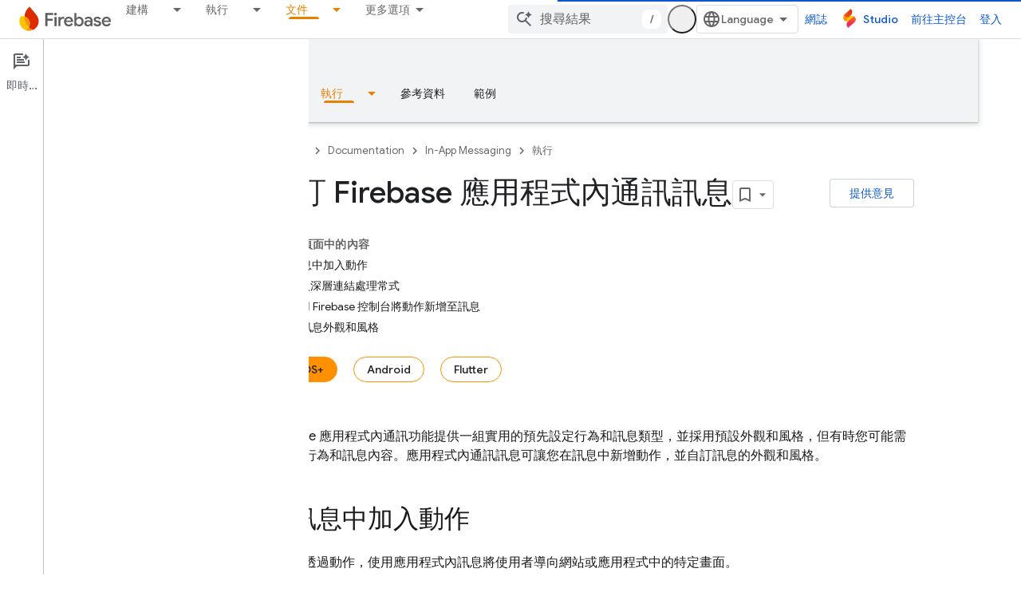

--- FILE ---
content_type: text/html; charset=utf-8
request_url: https://firebase.google.com/docs/in-app-messaging/customize-messages?platform=ios&authuser=2&hl=zh-tw
body_size: 44729
content:









<!doctype html>
<html 
      lang="zh-TW-x-mtfrom-en"
      dir="ltr">
  <head>
    <meta name="google-signin-client-id" content="721724668570-nbkv1cfusk7kk4eni4pjvepaus73b13t.apps.googleusercontent.com"><meta name="google-signin-scope"
          content="profile email https://www.googleapis.com/auth/developerprofiles https://www.googleapis.com/auth/developerprofiles.award https://www.googleapis.com/auth/devprofiles.full_control.firstparty"><meta property="og:site_name" content="Firebase">
    <meta property="og:type" content="website"><meta name="theme-color" content="#a8c7fa"><meta charset="utf-8">
    <meta content="IE=Edge" http-equiv="X-UA-Compatible">
    <meta name="viewport" content="width=device-width, initial-scale=1">
    

    <link rel="manifest" href="/_pwa/firebase/manifest.json"
          crossorigin="use-credentials">
    <link rel="preconnect" href="//www.gstatic.com" crossorigin>
    <link rel="preconnect" href="//fonts.gstatic.com" crossorigin>
    <link rel="preconnect" href="//fonts.googleapis.com" crossorigin>
    <link rel="preconnect" href="//apis.google.com" crossorigin>
    <link rel="preconnect" href="//www.google-analytics.com" crossorigin><link rel="stylesheet" href="//fonts.googleapis.com/css?family=Google+Sans:400,500|Roboto:400,400italic,500,500italic,700,700italic|Roboto+Mono:400,500,700&display=swap">
      <link rel="stylesheet"
            href="//fonts.googleapis.com/css2?family=Material+Icons&family=Material+Symbols+Outlined&display=block"><link rel="stylesheet" href="https://www.gstatic.com/devrel-devsite/prod/v3df8aae39978de8281d519c083a1ff09816fe422ab8f1bf9f8e360a62fb9949d/firebase/css/app.css">
      
        <link rel="stylesheet" href="https://www.gstatic.com/devrel-devsite/prod/v3df8aae39978de8281d519c083a1ff09816fe422ab8f1bf9f8e360a62fb9949d/firebase/css/dark-theme.css" disabled>
      <link rel="shortcut icon" href="https://www.gstatic.com/devrel-devsite/prod/v3df8aae39978de8281d519c083a1ff09816fe422ab8f1bf9f8e360a62fb9949d/firebase/images/favicon.png">
    <link rel="apple-touch-icon" href="https://www.gstatic.com/devrel-devsite/prod/v3df8aae39978de8281d519c083a1ff09816fe422ab8f1bf9f8e360a62fb9949d/firebase/images/touchicon-180.png"><link rel="canonical" href="https://firebase.google.com/docs/in-app-messaging/customize-messages?hl=zh-tw"><link rel="search" type="application/opensearchdescription+xml"
            title="Firebase" href="https://firebase.google.com/s/opensearch.xml?authuser=2&amp;hl=zh-tw">
      <link rel="alternate" hreflang="en"
          href="https://firebase.google.com/docs/in-app-messaging/customize-messages" /><link rel="alternate" hreflang="x-default" href="https://firebase.google.com/docs/in-app-messaging/customize-messages" /><link rel="alternate" hreflang="ar"
          href="https://firebase.google.com/docs/in-app-messaging/customize-messages?hl=ar" /><link rel="alternate" hreflang="bn"
          href="https://firebase.google.com/docs/in-app-messaging/customize-messages?hl=bn" /><link rel="alternate" hreflang="zh-Hans"
          href="https://firebase.google.com/docs/in-app-messaging/customize-messages?hl=zh-cn" /><link rel="alternate" hreflang="zh-Hant"
          href="https://firebase.google.com/docs/in-app-messaging/customize-messages?hl=zh-tw" /><link rel="alternate" hreflang="fa"
          href="https://firebase.google.com/docs/in-app-messaging/customize-messages?hl=fa" /><link rel="alternate" hreflang="fr"
          href="https://firebase.google.com/docs/in-app-messaging/customize-messages?hl=fr" /><link rel="alternate" hreflang="de"
          href="https://firebase.google.com/docs/in-app-messaging/customize-messages?hl=de" /><link rel="alternate" hreflang="he"
          href="https://firebase.google.com/docs/in-app-messaging/customize-messages?hl=he" /><link rel="alternate" hreflang="hi"
          href="https://firebase.google.com/docs/in-app-messaging/customize-messages?hl=hi" /><link rel="alternate" hreflang="id"
          href="https://firebase.google.com/docs/in-app-messaging/customize-messages?hl=id" /><link rel="alternate" hreflang="it"
          href="https://firebase.google.com/docs/in-app-messaging/customize-messages?hl=it" /><link rel="alternate" hreflang="ja"
          href="https://firebase.google.com/docs/in-app-messaging/customize-messages?hl=ja" /><link rel="alternate" hreflang="ko"
          href="https://firebase.google.com/docs/in-app-messaging/customize-messages?hl=ko" /><link rel="alternate" hreflang="pl"
          href="https://firebase.google.com/docs/in-app-messaging/customize-messages?hl=pl" /><link rel="alternate" hreflang="pt-BR"
          href="https://firebase.google.com/docs/in-app-messaging/customize-messages?hl=pt-br" /><link rel="alternate" hreflang="ru"
          href="https://firebase.google.com/docs/in-app-messaging/customize-messages?hl=ru" /><link rel="alternate" hreflang="es-419"
          href="https://firebase.google.com/docs/in-app-messaging/customize-messages?hl=es-419" /><link rel="alternate" hreflang="th"
          href="https://firebase.google.com/docs/in-app-messaging/customize-messages?hl=th" /><link rel="alternate" hreflang="tr"
          href="https://firebase.google.com/docs/in-app-messaging/customize-messages?hl=tr" /><link rel="alternate" hreflang="vi"
          href="https://firebase.google.com/docs/in-app-messaging/customize-messages?hl=vi" /><title>自訂 Firebase 應用程式內通訊訊息 &nbsp;|&nbsp; Firebase In-App Messaging</title>

<meta property="og:title" content="自訂 Firebase 應用程式內通訊訊息 &nbsp;|&nbsp; Firebase In-App Messaging"><meta name="description" content="本指南說明如何自訂 Firebase 應用程式內通訊訊息，包括新增動作，以及修改應用程式的外觀和風格。">
  <meta property="og:description" content="本指南說明如何自訂 Firebase 應用程式內通訊訊息，包括新增動作，以及修改應用程式的外觀和風格。"><meta property="og:url" content="https://firebase.google.com/docs/in-app-messaging/customize-messages?hl=zh-tw"><meta property="og:locale" content="zh_tw"><script type="application/ld+json">
  {
    "@context": "https://schema.org",
    "@type": "BreadcrumbList",
    "itemListElement": [{
      "@type": "ListItem",
      "position": 1,
      "name": "Documentation",
      "item": "https://firebase.google.com/docs"
    },{
      "@type": "ListItem",
      "position": 2,
      "name": "In-App Messaging",
      "item": "https://firebase.google.com/docs/in-app-messaging"
    },{
      "@type": "ListItem",
      "position": 3,
      "name": "自訂 Firebase 應用程式內通訊訊息",
      "item": "https://firebase.google.com/docs/in-app-messaging/customize-messages"
    }]
  }
  </script><link rel="alternate machine-translated-from" hreflang="en"
        href="https://firebase.google.com/docs/in-app-messaging/customize-messages?hl=en&amp;authuser=2">
  

  

  

  

  


    
      <link rel="stylesheet" href="/extras.css"></head>
  <body class="color-scheme--light"
        template="page"
        theme="firebase-icy-theme"
        type="guide"
        
        appearance
        
        layout="docs"
        
        
        free-trial
        
        
          
            concierge='closed'
          
        
        display-toc
        pending>
  
    <devsite-progress type="indeterminate" id="app-progress"></devsite-progress>
  
  
    <a href="#main-content" class="skip-link button">
      
      跳至主要內容
    </a>
    <section class="devsite-wrapper">
      <devsite-cookie-notification-bar></devsite-cookie-notification-bar><devsite-header role="banner" keep-tabs-visible>
  
    





















<div class="devsite-header--inner" data-nosnippet>
  <div class="devsite-top-logo-row-wrapper-wrapper">
    <div class="devsite-top-logo-row-wrapper">
      <div class="devsite-top-logo-row">
        <button type="button" id="devsite-hamburger-menu"
          class="devsite-header-icon-button button-flat material-icons gc-analytics-event"
          data-category="Site-Wide Custom Events"
          data-label="Navigation menu button"
          visually-hidden
          aria-label="開啟選單">
        </button>
        
<div class="devsite-product-name-wrapper">

  <a href="/" class="devsite-site-logo-link gc-analytics-event"
   data-category="Site-Wide Custom Events" data-label="Site logo" track-type="globalNav"
   track-name="firebase" track-metadata-position="nav"
   track-metadata-eventDetail="nav">
  
  <picture>
    
    <source srcset="https://www.gstatic.com/devrel-devsite/prod/v3df8aae39978de8281d519c083a1ff09816fe422ab8f1bf9f8e360a62fb9949d/firebase/images/lockup.svg"
            media="(prefers-color-scheme: dark)"
            class="devsite-dark-theme">
    
    <img src="https://www.gstatic.com/devrel-devsite/prod/v3df8aae39978de8281d519c083a1ff09816fe422ab8f1bf9f8e360a62fb9949d/firebase/images/lockup.svg" class="devsite-site-logo" alt="Firebase">
  </picture>
  
</a>



  
  
  <span class="devsite-product-name">
    <ul class="devsite-breadcrumb-list"
  >
  
  <li class="devsite-breadcrumb-item
             ">
    
    
    
      
      
    
  </li>
  
</ul>
  </span>

</div>
        <div class="devsite-top-logo-row-middle">
          <div class="devsite-header-upper-tabs">
            
              
              
  <devsite-tabs class="upper-tabs">

    <nav class="devsite-tabs-wrapper" aria-label="上層分頁">
      
        
          <tab class="devsite-dropdown
    
    
    
    ">
  
    <a href="https://firebase.google.com/products-build?authuser=2&amp;hl=zh-tw"
    class="devsite-tabs-content gc-analytics-event "
      track-metadata-eventdetail="https://firebase.google.com/products-build?authuser=2&amp;hl=zh-tw"
    
       track-type="nav"
       track-metadata-position="nav - 建構"
       track-metadata-module="primary nav"
       
       
         
           data-category="Site-Wide Custom Events"
         
           data-label="Tab: 建構"
         
           track-name="建構"
         
       >
    建構
  
    </a>
    
      <button
         aria-haspopup="menu"
         aria-expanded="false"
         aria-label="以下項目的下拉式選單： 建構"
         track-type="nav"
         track-metadata-eventdetail="https://firebase.google.com/products-build?authuser=2&amp;hl=zh-tw"
         track-metadata-position="nav - 建構"
         track-metadata-module="primary nav"
         
          
            data-category="Site-Wide Custom Events"
          
            data-label="Tab: 建構"
          
            track-name="建構"
          
        
         class="devsite-tabs-dropdown-toggle devsite-icon devsite-icon-arrow-drop-down"></button>
    
  
  <div class="devsite-tabs-dropdown" role="menu" aria-label="submenu" hidden>
    
    <div class="devsite-tabs-dropdown-content">
      
        <div class="devsite-tabs-dropdown-column
                    firebase-dropdown firebase-dropdown--primary firebase-build">
          
            <ul class="devsite-tabs-dropdown-section
                       ">
              
                <li class="devsite-nav-title" role="heading" tooltip>建構</li>
              
              
                <li class="devsite-nav-description">推出可在全球擴大規模的產品，快速安全地進入市場</li>
              
              
                <li class="devsite-nav-item">
                  <a href="https://firebase.google.com/products-build?authuser=2&amp;hl=zh-tw"
                    
                     track-type="nav"
                     track-metadata-eventdetail="https://firebase.google.com/products-build?authuser=2&amp;hl=zh-tw"
                     track-metadata-position="nav - 建構"
                     track-metadata-module="tertiary nav"
                     
                       track-metadata-module_headline="建構"
                     
                     tooltip
                  >
                    
                    <div class="devsite-nav-item-title">
                      前往「Build」
                    </div>
                    
                  </a>
                </li>
              
            </ul>
          
        </div>
      
        <div class="devsite-tabs-dropdown-column
                    firebase-dropdown firebase-dropdown--secondary firebase-build">
          
            <ul class="devsite-tabs-dropdown-section
                       ">
              
                <li class="devsite-nav-title" role="heading" tooltip>建構產品</li>
              
              
              
                <li class="devsite-nav-item">
                  <a href="https://firebase.google.com/products/app-check?authuser=2&amp;hl=zh-tw"
                    
                     track-type="nav"
                     track-metadata-eventdetail="https://firebase.google.com/products/app-check?authuser=2&amp;hl=zh-tw"
                     track-metadata-position="nav - 建構"
                     track-metadata-module="tertiary nav"
                     
                       track-metadata-module_headline="建構產品"
                     
                     tooltip
                  >
                    
                    <div class="devsite-nav-item-title">
                      App Check
                    </div>
                    
                  </a>
                </li>
              
                <li class="devsite-nav-item">
                  <a href="https://firebase.google.com/products/app-hosting?authuser=2&amp;hl=zh-tw"
                    
                     track-type="nav"
                     track-metadata-eventdetail="https://firebase.google.com/products/app-hosting?authuser=2&amp;hl=zh-tw"
                     track-metadata-position="nav - 建構"
                     track-metadata-module="tertiary nav"
                     
                       track-metadata-module_headline="建構產品"
                     
                     tooltip
                  >
                    
                    <div class="devsite-nav-item-title">
                      App Hosting
                    </div>
                    
                  </a>
                </li>
              
                <li class="devsite-nav-item">
                  <a href="https://firebase.google.com/products/auth?authuser=2&amp;hl=zh-tw"
                    
                     track-type="nav"
                     track-metadata-eventdetail="https://firebase.google.com/products/auth?authuser=2&amp;hl=zh-tw"
                     track-metadata-position="nav - 建構"
                     track-metadata-module="tertiary nav"
                     
                       track-metadata-module_headline="建構產品"
                     
                     tooltip
                  >
                    
                    <div class="devsite-nav-item-title">
                      Authentication
                    </div>
                    
                  </a>
                </li>
              
                <li class="devsite-nav-item">
                  <a href="https://firebase.google.com/products/functions?authuser=2&amp;hl=zh-tw"
                    
                     track-type="nav"
                     track-metadata-eventdetail="https://firebase.google.com/products/functions?authuser=2&amp;hl=zh-tw"
                     track-metadata-position="nav - 建構"
                     track-metadata-module="tertiary nav"
                     
                       track-metadata-module_headline="建構產品"
                     
                     tooltip
                  >
                    
                    <div class="devsite-nav-item-title">
                      Cloud Functions
                    </div>
                    
                  </a>
                </li>
              
                <li class="devsite-nav-item">
                  <a href="https://firebase.google.com/products/storage?authuser=2&amp;hl=zh-tw"
                    
                     track-type="nav"
                     track-metadata-eventdetail="https://firebase.google.com/products/storage?authuser=2&amp;hl=zh-tw"
                     track-metadata-position="nav - 建構"
                     track-metadata-module="tertiary nav"
                     
                       track-metadata-module_headline="建構產品"
                     
                     tooltip
                  >
                    
                    <div class="devsite-nav-item-title">
                      Cloud Storage
                    </div>
                    
                  </a>
                </li>
              
                <li class="devsite-nav-item">
                  <a href="https://firebase.google.com/products/data-connect?authuser=2&amp;hl=zh-tw"
                    
                     track-type="nav"
                     track-metadata-eventdetail="https://firebase.google.com/products/data-connect?authuser=2&amp;hl=zh-tw"
                     track-metadata-position="nav - 建構"
                     track-metadata-module="tertiary nav"
                     
                       track-metadata-module_headline="建構產品"
                     
                     tooltip
                  >
                    
                    <div class="devsite-nav-item-title">
                      Data Connect
                    </div>
                    
                  </a>
                </li>
              
                <li class="devsite-nav-item">
                  <a href="https://firebase.google.com/products/extensions?authuser=2&amp;hl=zh-tw"
                    
                     track-type="nav"
                     track-metadata-eventdetail="https://firebase.google.com/products/extensions?authuser=2&amp;hl=zh-tw"
                     track-metadata-position="nav - 建構"
                     track-metadata-module="tertiary nav"
                     
                       track-metadata-module_headline="建構產品"
                     
                     tooltip
                  >
                    
                    <div class="devsite-nav-item-title">
                      Extensions
                    </div>
                    
                  </a>
                </li>
              
                <li class="devsite-nav-item">
                  <a href="https://firebase.google.com/products/ml?authuser=2&amp;hl=zh-tw"
                    
                     track-type="nav"
                     track-metadata-eventdetail="https://firebase.google.com/products/ml?authuser=2&amp;hl=zh-tw"
                     track-metadata-position="nav - 建構"
                     track-metadata-module="tertiary nav"
                     
                       track-metadata-module_headline="建構產品"
                     
                     tooltip
                  >
                    
                    <div class="devsite-nav-item-title">
                      Firebase ML
                    </div>
                    
                  </a>
                </li>
              
            </ul>
          
            <ul class="devsite-tabs-dropdown-section
                       ">
              
              
              
                <li class="devsite-nav-item">
                  <a href="https://firebase.google.com/products/firestore?authuser=2&amp;hl=zh-tw"
                    
                     track-type="nav"
                     track-metadata-eventdetail="https://firebase.google.com/products/firestore?authuser=2&amp;hl=zh-tw"
                     track-metadata-position="nav - 建構"
                     track-metadata-module="tertiary nav"
                     
                       track-metadata-module_headline="建構產品"
                     
                     tooltip
                  >
                    
                    <div class="devsite-nav-item-title">
                      Firestore
                    </div>
                    
                  </a>
                </li>
              
                <li class="devsite-nav-item">
                  <a href="https://genkit.dev"
                    
                     track-type="nav"
                     track-metadata-eventdetail="https://genkit.dev"
                     track-metadata-position="nav - 建構"
                     track-metadata-module="tertiary nav"
                     
                       track-metadata-module_headline="建構產品"
                     
                     tooltip
                  >
                    
                    <div class="devsite-nav-item-title">
                      Genkit
                    </div>
                    
                  </a>
                </li>
              
                <li class="devsite-nav-item">
                  <a href="https://firebase.google.com/products/hosting?authuser=2&amp;hl=zh-tw"
                    
                     track-type="nav"
                     track-metadata-eventdetail="https://firebase.google.com/products/hosting?authuser=2&amp;hl=zh-tw"
                     track-metadata-position="nav - 建構"
                     track-metadata-module="tertiary nav"
                     
                       track-metadata-module_headline="建構產品"
                     
                     tooltip
                  >
                    
                    <div class="devsite-nav-item-title">
                      Hosting
                    </div>
                    
                  </a>
                </li>
              
                <li class="devsite-nav-item">
                  <a href="https://firebase.google.com/products/phone-number-verification?authuser=2&amp;hl=zh-tw"
                    
                     track-type="nav"
                     track-metadata-eventdetail="https://firebase.google.com/products/phone-number-verification?authuser=2&amp;hl=zh-tw"
                     track-metadata-position="nav - 建構"
                     track-metadata-module="tertiary nav"
                     
                       track-metadata-module_headline="建構產品"
                     
                     tooltip
                  >
                    
                    <div class="devsite-nav-item-title">
                      驗證電話號碼
                    </div>
                    
                  </a>
                </li>
              
                <li class="devsite-nav-item">
                  <a href="https://firebase.google.com/products/realtime-database?authuser=2&amp;hl=zh-tw"
                    
                     track-type="nav"
                     track-metadata-eventdetail="https://firebase.google.com/products/realtime-database?authuser=2&amp;hl=zh-tw"
                     track-metadata-position="nav - 建構"
                     track-metadata-module="tertiary nav"
                     
                       track-metadata-module_headline="建構產品"
                     
                     tooltip
                  >
                    
                    <div class="devsite-nav-item-title">
                      Realtime Database
                    </div>
                    
                  </a>
                </li>
              
                <li class="devsite-nav-item">
                  <a href="https://firebase.google.com/products/firebase-ai-logic?authuser=2&amp;hl=zh-tw"
                    
                     track-type="nav"
                     track-metadata-eventdetail="https://firebase.google.com/products/firebase-ai-logic?authuser=2&amp;hl=zh-tw"
                     track-metadata-position="nav - 建構"
                     track-metadata-module="tertiary nav"
                     
                       track-metadata-module_headline="建構產品"
                     
                     tooltip
                  >
                    
                    <div class="devsite-nav-item-title">
                      Firebase AI Logic 用戶端 SDK
                    </div>
                    
                  </a>
                </li>
              
                <li class="devsite-nav-item">
                  <a href="https://firebase.google.com/products/generative-ai?authuser=2&amp;hl=zh-tw"
                    
                     track-type="nav"
                     track-metadata-eventdetail="https://firebase.google.com/products/generative-ai?authuser=2&amp;hl=zh-tw"
                     track-metadata-position="nav - 建構"
                     track-metadata-module="tertiary nav"
                     
                       track-metadata-module_headline="建構產品"
                     
                     tooltip
                  >
                    
                    <div class="devsite-nav-item-title">
                      生成式 AI
                    </div>
                    
                  </a>
                </li>
              
            </ul>
          
        </div>
      
    </div>
  </div>
</tab>
        
      
        
          <tab class="devsite-dropdown
    
    
    
    ">
  
    <a href="https://firebase.google.com/products-run?authuser=2&amp;hl=zh-tw"
    class="devsite-tabs-content gc-analytics-event "
      track-metadata-eventdetail="https://firebase.google.com/products-run?authuser=2&amp;hl=zh-tw"
    
       track-type="nav"
       track-metadata-position="nav - 執行"
       track-metadata-module="primary nav"
       
       
         
           data-category="Site-Wide Custom Events"
         
           data-label="Tab: 執行"
         
           track-name="執行"
         
       >
    執行
  
    </a>
    
      <button
         aria-haspopup="menu"
         aria-expanded="false"
         aria-label="以下項目的下拉式選單： 執行"
         track-type="nav"
         track-metadata-eventdetail="https://firebase.google.com/products-run?authuser=2&amp;hl=zh-tw"
         track-metadata-position="nav - 執行"
         track-metadata-module="primary nav"
         
          
            data-category="Site-Wide Custom Events"
          
            data-label="Tab: 執行"
          
            track-name="執行"
          
        
         class="devsite-tabs-dropdown-toggle devsite-icon devsite-icon-arrow-drop-down"></button>
    
  
  <div class="devsite-tabs-dropdown" role="menu" aria-label="submenu" hidden>
    
    <div class="devsite-tabs-dropdown-content">
      
        <div class="devsite-tabs-dropdown-column
                    firebase-dropdown firebase-dropdown--primary firebase-run">
          
            <ul class="devsite-tabs-dropdown-section
                       ">
              
                <li class="devsite-nav-title" role="heading" tooltip>執行</li>
              
              
                <li class="devsite-nav-description">放心執行應用程式，為使用者提供最佳體驗</li>
              
              
                <li class="devsite-nav-item">
                  <a href="https://firebase.google.com/products-run?authuser=2&amp;hl=zh-tw"
                    
                     track-type="nav"
                     track-metadata-eventdetail="https://firebase.google.com/products-run?authuser=2&amp;hl=zh-tw"
                     track-metadata-position="nav - 執行"
                     track-metadata-module="tertiary nav"
                     
                       track-metadata-module_headline="執行"
                     
                     tooltip
                  >
                    
                    <div class="devsite-nav-item-title">
                      前往「執行」
                    </div>
                    
                  </a>
                </li>
              
            </ul>
          
        </div>
      
        <div class="devsite-tabs-dropdown-column
                    firebase-dropdown firebase-dropdown--secondary">
          
            <ul class="devsite-tabs-dropdown-section
                       ">
              
                <li class="devsite-nav-title" role="heading" tooltip>執行產品</li>
              
              
              
                <li class="devsite-nav-item">
                  <a href="https://firebase.google.com/products/ab-testing?authuser=2&amp;hl=zh-tw"
                    
                     track-type="nav"
                     track-metadata-eventdetail="https://firebase.google.com/products/ab-testing?authuser=2&amp;hl=zh-tw"
                     track-metadata-position="nav - 執行"
                     track-metadata-module="tertiary nav"
                     
                       track-metadata-module_headline="執行產品"
                     
                     tooltip
                  >
                    
                    <div class="devsite-nav-item-title">
                      A/B Testing
                    </div>
                    
                  </a>
                </li>
              
                <li class="devsite-nav-item">
                  <a href="https://firebase.google.com/products/app-distribution?authuser=2&amp;hl=zh-tw"
                    
                     track-type="nav"
                     track-metadata-eventdetail="https://firebase.google.com/products/app-distribution?authuser=2&amp;hl=zh-tw"
                     track-metadata-position="nav - 執行"
                     track-metadata-module="tertiary nav"
                     
                       track-metadata-module_headline="執行產品"
                     
                     tooltip
                  >
                    
                    <div class="devsite-nav-item-title">
                      App Distribution
                    </div>
                    
                  </a>
                </li>
              
                <li class="devsite-nav-item">
                  <a href="https://firebase.google.com/products/cloud-messaging?authuser=2&amp;hl=zh-tw"
                    
                     track-type="nav"
                     track-metadata-eventdetail="https://firebase.google.com/products/cloud-messaging?authuser=2&amp;hl=zh-tw"
                     track-metadata-position="nav - 執行"
                     track-metadata-module="tertiary nav"
                     
                       track-metadata-module_headline="執行產品"
                     
                     tooltip
                  >
                    
                    <div class="devsite-nav-item-title">
                      Cloud Messaging
                    </div>
                    
                  </a>
                </li>
              
                <li class="devsite-nav-item">
                  <a href="https://firebase.google.com/products/crashlytics?authuser=2&amp;hl=zh-tw"
                    
                     track-type="nav"
                     track-metadata-eventdetail="https://firebase.google.com/products/crashlytics?authuser=2&amp;hl=zh-tw"
                     track-metadata-position="nav - 執行"
                     track-metadata-module="tertiary nav"
                     
                       track-metadata-module_headline="執行產品"
                     
                     tooltip
                  >
                    
                    <div class="devsite-nav-item-title">
                      Crashlytics
                    </div>
                    
                  </a>
                </li>
              
                <li class="devsite-nav-item">
                  <a href="https://firebase.google.com/products/analytics?authuser=2&amp;hl=zh-tw"
                    
                     track-type="nav"
                     track-metadata-eventdetail="https://firebase.google.com/products/analytics?authuser=2&amp;hl=zh-tw"
                     track-metadata-position="nav - 執行"
                     track-metadata-module="tertiary nav"
                     
                       track-metadata-module_headline="執行產品"
                     
                     tooltip
                  >
                    
                    <div class="devsite-nav-item-title">
                      Google Analytics
                    </div>
                    
                  </a>
                </li>
              
            </ul>
          
            <ul class="devsite-tabs-dropdown-section
                       ">
              
              
              
                <li class="devsite-nav-item">
                  <a href="https://firebase.google.com/products/in-app-messaging?authuser=2&amp;hl=zh-tw"
                    
                     track-type="nav"
                     track-metadata-eventdetail="https://firebase.google.com/products/in-app-messaging?authuser=2&amp;hl=zh-tw"
                     track-metadata-position="nav - 執行"
                     track-metadata-module="tertiary nav"
                     
                       track-metadata-module_headline="執行產品"
                     
                     tooltip
                  >
                    
                    <div class="devsite-nav-item-title">
                      In-App Messaging
                    </div>
                    
                  </a>
                </li>
              
                <li class="devsite-nav-item">
                  <a href="https://firebase.google.com/products/performance?authuser=2&amp;hl=zh-tw"
                    
                     track-type="nav"
                     track-metadata-eventdetail="https://firebase.google.com/products/performance?authuser=2&amp;hl=zh-tw"
                     track-metadata-position="nav - 執行"
                     track-metadata-module="tertiary nav"
                     
                       track-metadata-module_headline="執行產品"
                     
                     tooltip
                  >
                    
                    <div class="devsite-nav-item-title">
                      Performance Monitoring
                    </div>
                    
                  </a>
                </li>
              
                <li class="devsite-nav-item">
                  <a href="https://firebase.google.com/products/remote-config?authuser=2&amp;hl=zh-tw"
                    
                     track-type="nav"
                     track-metadata-eventdetail="https://firebase.google.com/products/remote-config?authuser=2&amp;hl=zh-tw"
                     track-metadata-position="nav - 執行"
                     track-metadata-module="tertiary nav"
                     
                       track-metadata-module_headline="執行產品"
                     
                     tooltip
                  >
                    
                    <div class="devsite-nav-item-title">
                      Remote Config
                    </div>
                    
                  </a>
                </li>
              
                <li class="devsite-nav-item">
                  <a href="https://firebase.google.com/products/test-lab?authuser=2&amp;hl=zh-tw"
                    
                     track-type="nav"
                     track-metadata-eventdetail="https://firebase.google.com/products/test-lab?authuser=2&amp;hl=zh-tw"
                     track-metadata-position="nav - 執行"
                     track-metadata-module="tertiary nav"
                     
                       track-metadata-module_headline="執行產品"
                     
                     tooltip
                  >
                    
                    <div class="devsite-nav-item-title">
                      Test Lab
                    </div>
                    
                  </a>
                </li>
              
            </ul>
          
        </div>
      
    </div>
  </div>
</tab>
        
      
        
          <tab  >
            
    <a href="https://firebase.google.com/solutions?authuser=2&amp;hl=zh-tw"
    class="devsite-tabs-content gc-analytics-event "
      track-metadata-eventdetail="https://firebase.google.com/solutions?authuser=2&amp;hl=zh-tw"
    
       track-type="nav"
       track-metadata-position="nav - 解決方案"
       track-metadata-module="primary nav"
       
       
         
           data-category="Site-Wide Custom Events"
         
           data-label="Tab: 解決方案"
         
           track-name="解決方案"
         
       >
    解決方案
  
    </a>
    
  
          </tab>
        
      
        
          <tab  >
            
    <a href="https://firebase.google.com/pricing?authuser=2&amp;hl=zh-tw"
    class="devsite-tabs-content gc-analytics-event "
      track-metadata-eventdetail="https://firebase.google.com/pricing?authuser=2&amp;hl=zh-tw"
    
       track-type="nav"
       track-metadata-position="nav - 定價"
       track-metadata-module="primary nav"
       
       
         
           data-category="Site-Wide Custom Events"
         
           data-label="Tab: 定價"
         
           track-name="定價"
         
       >
    定價
  
    </a>
    
  
          </tab>
        
      
        
          <tab class="devsite-dropdown
    
    devsite-active
    
    ">
  
    <a href="https://firebase.google.com/docs?authuser=2&amp;hl=zh-tw"
    class="devsite-tabs-content gc-analytics-event "
      track-metadata-eventdetail="https://firebase.google.com/docs?authuser=2&amp;hl=zh-tw"
    
       track-type="nav"
       track-metadata-position="nav - 文件"
       track-metadata-module="primary nav"
       aria-label="文件, selected" 
       
         
           data-category="Site-Wide Custom Events"
         
           data-label="Tab: 文件"
         
           track-name="文件"
         
       >
    文件
  
    </a>
    
      <button
         aria-haspopup="menu"
         aria-expanded="false"
         aria-label="以下項目的下拉式選單： 文件"
         track-type="nav"
         track-metadata-eventdetail="https://firebase.google.com/docs?authuser=2&amp;hl=zh-tw"
         track-metadata-position="nav - 文件"
         track-metadata-module="primary nav"
         
          
            data-category="Site-Wide Custom Events"
          
            data-label="Tab: 文件"
          
            track-name="文件"
          
        
         class="devsite-tabs-dropdown-toggle devsite-icon devsite-icon-arrow-drop-down"></button>
    
  
  <div class="devsite-tabs-dropdown" role="menu" aria-label="submenu" hidden>
    
    <div class="devsite-tabs-dropdown-content">
      
        <div class="devsite-tabs-dropdown-column
                    ">
          
            <ul class="devsite-tabs-dropdown-section
                       ">
              
              
              
                <li class="devsite-nav-item">
                  <a href="https://firebase.google.com/docs?authuser=2&amp;hl=zh-tw"
                    
                     track-type="nav"
                     track-metadata-eventdetail="https://firebase.google.com/docs?authuser=2&amp;hl=zh-tw"
                     track-metadata-position="nav - 文件"
                     track-metadata-module="tertiary nav"
                     
                     tooltip
                  >
                    
                    <div class="devsite-nav-item-title">
                      總覽
                    </div>
                    
                  </a>
                </li>
              
                <li class="devsite-nav-item">
                  <a href="https://firebase.google.com/docs/guides?authuser=2&amp;hl=zh-tw"
                    
                     track-type="nav"
                     track-metadata-eventdetail="https://firebase.google.com/docs/guides?authuser=2&amp;hl=zh-tw"
                     track-metadata-position="nav - 文件"
                     track-metadata-module="tertiary nav"
                     
                     tooltip
                  >
                    
                    <div class="devsite-nav-item-title">
                      基礎知識
                    </div>
                    
                  </a>
                </li>
              
                <li class="devsite-nav-item">
                  <a href="https://firebase.google.com/docs/ai?authuser=2&amp;hl=zh-tw"
                    
                     track-type="nav"
                     track-metadata-eventdetail="https://firebase.google.com/docs/ai?authuser=2&amp;hl=zh-tw"
                     track-metadata-position="nav - 文件"
                     track-metadata-module="tertiary nav"
                     
                     tooltip
                  >
                    
                    <div class="devsite-nav-item-title">
                      AI
                    </div>
                    
                  </a>
                </li>
              
                <li class="devsite-nav-item">
                  <a href="https://firebase.google.com/docs/build?authuser=2&amp;hl=zh-tw"
                    
                     track-type="nav"
                     track-metadata-eventdetail="https://firebase.google.com/docs/build?authuser=2&amp;hl=zh-tw"
                     track-metadata-position="nav - 文件"
                     track-metadata-module="tertiary nav"
                     
                     tooltip
                  >
                    
                    <div class="devsite-nav-item-title">
                      建構
                    </div>
                    
                  </a>
                </li>
              
                <li class="devsite-nav-item">
                  <a href="https://firebase.google.com/docs/run?authuser=2&amp;hl=zh-tw"
                    
                     track-type="nav"
                     track-metadata-eventdetail="https://firebase.google.com/docs/run?authuser=2&amp;hl=zh-tw"
                     track-metadata-position="nav - 文件"
                     track-metadata-module="tertiary nav"
                     
                     tooltip
                  >
                    
                    <div class="devsite-nav-item-title">
                      執行
                    </div>
                    
                  </a>
                </li>
              
                <li class="devsite-nav-item">
                  <a href="https://firebase.google.com/docs/reference?authuser=2&amp;hl=zh-tw"
                    
                     track-type="nav"
                     track-metadata-eventdetail="https://firebase.google.com/docs/reference?authuser=2&amp;hl=zh-tw"
                     track-metadata-position="nav - 文件"
                     track-metadata-module="tertiary nav"
                     
                     tooltip
                  >
                    
                    <div class="devsite-nav-item-title">
                      參考資料
                    </div>
                    
                  </a>
                </li>
              
                <li class="devsite-nav-item">
                  <a href="https://firebase.google.com/docs/samples?authuser=2&amp;hl=zh-tw"
                    
                     track-type="nav"
                     track-metadata-eventdetail="https://firebase.google.com/docs/samples?authuser=2&amp;hl=zh-tw"
                     track-metadata-position="nav - 文件"
                     track-metadata-module="tertiary nav"
                     
                     tooltip
                  >
                    
                    <div class="devsite-nav-item-title">
                      範例
                    </div>
                    
                  </a>
                </li>
              
            </ul>
          
        </div>
      
    </div>
  </div>
</tab>
        
      
        
          <tab class="devsite-dropdown
    
    
    
    ">
  
    <a href="https://firebase.google.com/community?authuser=2&amp;hl=zh-tw"
    class="devsite-tabs-content gc-analytics-event "
      track-metadata-eventdetail="https://firebase.google.com/community?authuser=2&amp;hl=zh-tw"
    
       track-type="nav"
       track-metadata-position="nav - community"
       track-metadata-module="primary nav"
       
       
         
           data-category="Site-Wide Custom Events"
         
           data-label="Tab: Community"
         
           track-name="community"
         
       >
    Community
  
    </a>
    
      <button
         aria-haspopup="menu"
         aria-expanded="false"
         aria-label="以下項目的下拉式選單： Community"
         track-type="nav"
         track-metadata-eventdetail="https://firebase.google.com/community?authuser=2&amp;hl=zh-tw"
         track-metadata-position="nav - community"
         track-metadata-module="primary nav"
         
          
            data-category="Site-Wide Custom Events"
          
            data-label="Tab: Community"
          
            track-name="community"
          
        
         class="devsite-tabs-dropdown-toggle devsite-icon devsite-icon-arrow-drop-down"></button>
    
  
  <div class="devsite-tabs-dropdown" role="menu" aria-label="submenu" hidden>
    
    <div class="devsite-tabs-dropdown-content">
      
        <div class="devsite-tabs-dropdown-column
                    ">
          
            <ul class="devsite-tabs-dropdown-section
                       ">
              
              
              
                <li class="devsite-nav-item">
                  <a href="https://firebase.google.com/community/learn?authuser=2&amp;hl=zh-tw"
                    
                     track-type="nav"
                     track-metadata-eventdetail="https://firebase.google.com/community/learn?authuser=2&amp;hl=zh-tw"
                     track-metadata-position="nav - community"
                     track-metadata-module="tertiary nav"
                     
                     tooltip
                  >
                    
                    <div class="devsite-nav-item-title">
                      瞭解詳情
                    </div>
                    
                  </a>
                </li>
              
                <li class="devsite-nav-item">
                  <a href="https://firebase.google.com/community/events?authuser=2&amp;hl=zh-tw"
                    
                     track-type="nav"
                     track-metadata-eventdetail="https://firebase.google.com/community/events?authuser=2&amp;hl=zh-tw"
                     track-metadata-position="nav - community"
                     track-metadata-module="tertiary nav"
                     
                     tooltip
                  >
                    
                    <div class="devsite-nav-item-title">
                      事件
                    </div>
                    
                  </a>
                </li>
              
                <li class="devsite-nav-item">
                  <a href="https://firebase.google.com/community/stories?authuser=2&amp;hl=zh-tw"
                    
                     track-type="nav"
                     track-metadata-eventdetail="https://firebase.google.com/community/stories?authuser=2&amp;hl=zh-tw"
                     track-metadata-position="nav - community"
                     track-metadata-module="tertiary nav"
                     
                     tooltip
                  >
                    
                    <div class="devsite-nav-item-title">
                      限時動態
                    </div>
                    
                  </a>
                </li>
              
            </ul>
          
        </div>
      
    </div>
  </div>
</tab>
        
      
        
          <tab  >
            
    <a href="https://firebase.google.com/support?authuser=2&amp;hl=zh-tw"
    class="devsite-tabs-content gc-analytics-event "
      track-metadata-eventdetail="https://firebase.google.com/support?authuser=2&amp;hl=zh-tw"
    
       track-type="nav"
       track-metadata-position="nav - 支援"
       track-metadata-module="primary nav"
       
       
         
           data-category="Site-Wide Custom Events"
         
           data-label="Tab: 支援"
         
           track-name="支援"
         
       >
    支援
  
    </a>
    
  
          </tab>
        
      
    </nav>

  </devsite-tabs>

            
           </div>
          
<devsite-search
    enable-signin
    enable-search
    enable-suggestions
      enable-query-completion
    
    enable-search-summaries
    project-name="Firebase In-App Messaging"
    tenant-name="Firebase"
    
    
    
    
    
    >
  <form class="devsite-search-form" action="https://firebase.google.com/s/results?authuser=2&amp;hl=zh-tw" method="GET">
    <div class="devsite-search-container">
      <button type="button"
              search-open
              class="devsite-search-button devsite-header-icon-button button-flat material-icons"
              
              aria-label="開啟搜尋"></button>
      <div class="devsite-searchbox">
        <input
          aria-activedescendant=""
          aria-autocomplete="list"
          
          aria-label="搜尋結果"
          aria-expanded="false"
          aria-haspopup="listbox"
          autocomplete="off"
          class="devsite-search-field devsite-search-query"
          name="q"
          
          placeholder="搜尋結果"
          role="combobox"
          type="text"
          value=""
          >
          <div class="devsite-search-image material-icons" aria-hidden="true">
            
              <svg class="devsite-search-ai-image" width="24" height="24" viewBox="0 0 24 24" fill="none" xmlns="http://www.w3.org/2000/svg">
                  <g clip-path="url(#clip0_6641_386)">
                    <path d="M19.6 21L13.3 14.7C12.8 15.1 12.225 15.4167 11.575 15.65C10.925 15.8833 10.2333 16 9.5 16C7.68333 16 6.14167 15.375 4.875 14.125C3.625 12.8583 3 11.3167 3 9.5C3 7.68333 3.625 6.15 4.875 4.9C6.14167 3.63333 7.68333 3 9.5 3C10.0167 3 10.5167 3.05833 11 3.175C11.4833 3.275 11.9417 3.43333 12.375 3.65L10.825 5.2C10.6083 5.13333 10.3917 5.08333 10.175 5.05C9.95833 5.01667 9.73333 5 9.5 5C8.25 5 7.18333 5.44167 6.3 6.325C5.43333 7.19167 5 8.25 5 9.5C5 10.75 5.43333 11.8167 6.3 12.7C7.18333 13.5667 8.25 14 9.5 14C10.6667 14 11.6667 13.625 12.5 12.875C13.35 12.1083 13.8417 11.15 13.975 10H15.975C15.925 10.6333 15.7833 11.2333 15.55 11.8C15.3333 12.3667 15.05 12.8667 14.7 13.3L21 19.6L19.6 21ZM17.5 12C17.5 10.4667 16.9667 9.16667 15.9 8.1C14.8333 7.03333 13.5333 6.5 12 6.5C13.5333 6.5 14.8333 5.96667 15.9 4.9C16.9667 3.83333 17.5 2.53333 17.5 0.999999C17.5 2.53333 18.0333 3.83333 19.1 4.9C20.1667 5.96667 21.4667 6.5 23 6.5C21.4667 6.5 20.1667 7.03333 19.1 8.1C18.0333 9.16667 17.5 10.4667 17.5 12Z" fill="#5F6368"/>
                  </g>
                <defs>
                <clipPath id="clip0_6641_386">
                <rect width="24" height="24" fill="white"/>
                </clipPath>
                </defs>
              </svg>
            
          </div>
          <div class="devsite-search-shortcut-icon-container" aria-hidden="true">
            <kbd class="devsite-search-shortcut-icon">/</kbd>
          </div>
      </div>
    </div>
  </form>
  <button type="button"
          search-close
          class="devsite-search-button devsite-header-icon-button button-flat material-icons"
          
          aria-label="關閉搜尋"></button>
</devsite-search>

        </div>

        

          

          

          <devsite-appearance-selector></devsite-appearance-selector>

          
<devsite-language-selector>
  <ul role="presentation">
    
    
    <li role="presentation">
      <a role="menuitem" lang="en"
        >English</a>
    </li>
    
    <li role="presentation">
      <a role="menuitem" lang="de"
        >Deutsch</a>
    </li>
    
    <li role="presentation">
      <a role="menuitem" lang="es_419"
        >Español – América Latina</a>
    </li>
    
    <li role="presentation">
      <a role="menuitem" lang="fr"
        >Français</a>
    </li>
    
    <li role="presentation">
      <a role="menuitem" lang="id"
        >Indonesia</a>
    </li>
    
    <li role="presentation">
      <a role="menuitem" lang="it"
        >Italiano</a>
    </li>
    
    <li role="presentation">
      <a role="menuitem" lang="pl"
        >Polski</a>
    </li>
    
    <li role="presentation">
      <a role="menuitem" lang="pt_br"
        >Português – Brasil</a>
    </li>
    
    <li role="presentation">
      <a role="menuitem" lang="vi"
        >Tiếng Việt</a>
    </li>
    
    <li role="presentation">
      <a role="menuitem" lang="tr"
        >Türkçe</a>
    </li>
    
    <li role="presentation">
      <a role="menuitem" lang="ru"
        >Русский</a>
    </li>
    
    <li role="presentation">
      <a role="menuitem" lang="he"
        >עברית</a>
    </li>
    
    <li role="presentation">
      <a role="menuitem" lang="ar"
        >العربيّة</a>
    </li>
    
    <li role="presentation">
      <a role="menuitem" lang="fa"
        >فارسی</a>
    </li>
    
    <li role="presentation">
      <a role="menuitem" lang="hi"
        >हिंदी</a>
    </li>
    
    <li role="presentation">
      <a role="menuitem" lang="bn"
        >বাংলা</a>
    </li>
    
    <li role="presentation">
      <a role="menuitem" lang="th"
        >ภาษาไทย</a>
    </li>
    
    <li role="presentation">
      <a role="menuitem" lang="zh_cn"
        >中文 – 简体</a>
    </li>
    
    <li role="presentation">
      <a role="menuitem" lang="zh_tw"
        >中文 – 繁體</a>
    </li>
    
    <li role="presentation">
      <a role="menuitem" lang="ja"
        >日本語</a>
    </li>
    
    <li role="presentation">
      <a role="menuitem" lang="ko"
        >한국어</a>
    </li>
    
  </ul>
</devsite-language-selector>


          
            <a class="devsite-header-link devsite-top-button button gc-analytics-event "
    href="//firebase.blog"
    data-category="Site-Wide Custom Events"
    data-label="Site header link: 網誌"
    >
  網誌
</a>
          
            <a class="devsite-header-link devsite-top-button button gc-analytics-event studio-button-with-icon"
    href="//studio.firebase.google.com?authuser=2&amp;hl=zh-tw"
    data-category="Site-Wide Custom Events"
    data-label="Site header link: Studio"
    >
  Studio
</a>
          
            <a class="devsite-header-link devsite-top-button button gc-analytics-event "
    href="//console.firebase.google.com?authuser=2&amp;hl=zh-tw"
    data-category="Site-Wide Custom Events"
    data-label="Site header link: 前往主控台"
    >
  前往主控台
</a>
          

        

        
          <devsite-user 
                        
                        
                          enable-profiles
                        
                        
                          fp-auth
                        
                        id="devsite-user">
            
              
              <span class="button devsite-top-button" aria-hidden="true" visually-hidden>登入</span>
            
          </devsite-user>
        
        
        
      </div>
    </div>
  </div>



  <div class="devsite-collapsible-section
    ">
    <div class="devsite-header-background">
      
        
          <div class="devsite-product-id-row"
           >
            <div class="devsite-product-description-row">
              
                
                <div class="devsite-product-id">
                  
                  
                  
                    <ul class="devsite-breadcrumb-list"
  
    aria-label="下層標頭導覽標記">
  
  <li class="devsite-breadcrumb-item
             ">
    
    
    
      
        
  <a href="https://firebase.google.com/docs?authuser=2&amp;hl=zh-tw"
      
        class="devsite-breadcrumb-link gc-analytics-event"
      
        data-category="Site-Wide Custom Events"
      
        data-label="Lower Header"
      
        data-value="1"
      
        track-type="globalNav"
      
        track-name="breadcrumb"
      
        track-metadata-position="1"
      
        track-metadata-eventdetail="Firebase Documentation"
      
    >
    
          Documentation
        
  </a>
  
      
    
  </li>
  
  <li class="devsite-breadcrumb-item
             ">
    
      
      <div class="devsite-breadcrumb-guillemet material-icons" aria-hidden="true"></div>
    
    
    
      
        
  <a href="https://firebase.google.com/docs/in-app-messaging?authuser=2&amp;hl=zh-tw"
      
        class="devsite-breadcrumb-link gc-analytics-event"
      
        data-category="Site-Wide Custom Events"
      
        data-label="Lower Header"
      
        data-value="2"
      
        track-type="globalNav"
      
        track-name="breadcrumb"
      
        track-metadata-position="2"
      
        track-metadata-eventdetail="Firebase In-App Messaging"
      
    >
    
          In-App Messaging
        
  </a>
  
      
    
  </li>
  
</ul>
                </div>
                
              
              
            </div>
            
          </div>
          
        
      
      
        <div class="devsite-doc-set-nav-row">
          
          
            
            
  <devsite-tabs class="lower-tabs">

    <nav class="devsite-tabs-wrapper" aria-label="下層分頁">
      
        
          <tab  >
            
    <a href="https://firebase.google.com/docs?authuser=2&amp;hl=zh-tw"
    class="devsite-tabs-content gc-analytics-event "
      track-metadata-eventdetail="https://firebase.google.com/docs?authuser=2&amp;hl=zh-tw"
    
       track-type="nav"
       track-metadata-position="nav - 總覽"
       track-metadata-module="primary nav"
       
       
         
           data-category="Site-Wide Custom Events"
         
           data-label="Tab: 總覽"
         
           track-name="總覽"
         
       >
    總覽
  
    </a>
    
  
          </tab>
        
      
        
          <tab class="devsite-dropdown
    
    
    
    ">
  
    <a href="https://firebase.google.com/docs/guides?authuser=2&amp;hl=zh-tw"
    class="devsite-tabs-content gc-analytics-event "
      track-metadata-eventdetail="https://firebase.google.com/docs/guides?authuser=2&amp;hl=zh-tw"
    
       track-type="nav"
       track-metadata-position="nav - 基礎知識"
       track-metadata-module="primary nav"
       
       
         
           data-category="Site-Wide Custom Events"
         
           data-label="Tab: 基礎知識"
         
           track-name="基礎知識"
         
       >
    基礎知識
  
    </a>
    
      <button
         aria-haspopup="menu"
         aria-expanded="false"
         aria-label="以下項目的下拉式選單： 基礎知識"
         track-type="nav"
         track-metadata-eventdetail="https://firebase.google.com/docs/guides?authuser=2&amp;hl=zh-tw"
         track-metadata-position="nav - 基礎知識"
         track-metadata-module="primary nav"
         
          
            data-category="Site-Wide Custom Events"
          
            data-label="Tab: 基礎知識"
          
            track-name="基礎知識"
          
        
         class="devsite-tabs-dropdown-toggle devsite-icon devsite-icon-arrow-drop-down"></button>
    
  
  <div class="devsite-tabs-dropdown" role="menu" aria-label="submenu" hidden>
    
    <div class="devsite-tabs-dropdown-content">
      
        <div class="devsite-tabs-dropdown-column
                    ">
          
            <ul class="devsite-tabs-dropdown-section
                       ">
              
              
              
                <li class="devsite-nav-item">
                  <a href="https://firebase.google.com/docs/ios/setup?authuser=2&amp;hl=zh-tw"
                    
                     track-type="nav"
                     track-metadata-eventdetail="https://firebase.google.com/docs/ios/setup?authuser=2&amp;hl=zh-tw"
                     track-metadata-position="nav - 基礎知識"
                     track-metadata-module="tertiary nav"
                     
                     tooltip
                  >
                    
                    <div class="devsite-nav-item-title">
                      新增 Firebase - Apple 平台 (iOS+)
                    </div>
                    
                  </a>
                </li>
              
                <li class="devsite-nav-item">
                  <a href="https://firebase.google.com/docs/android/setup?authuser=2&amp;hl=zh-tw"
                    
                     track-type="nav"
                     track-metadata-eventdetail="https://firebase.google.com/docs/android/setup?authuser=2&amp;hl=zh-tw"
                     track-metadata-position="nav - 基礎知識"
                     track-metadata-module="tertiary nav"
                     
                     tooltip
                  >
                    
                    <div class="devsite-nav-item-title">
                      新增 Firebase - Android
                    </div>
                    
                  </a>
                </li>
              
                <li class="devsite-nav-item">
                  <a href="https://firebase.google.com/docs/web/setup?authuser=2&amp;hl=zh-tw"
                    
                     track-type="nav"
                     track-metadata-eventdetail="https://firebase.google.com/docs/web/setup?authuser=2&amp;hl=zh-tw"
                     track-metadata-position="nav - 基礎知識"
                     track-metadata-module="tertiary nav"
                     
                     tooltip
                  >
                    
                    <div class="devsite-nav-item-title">
                      新增 Firebase - 網站
                    </div>
                    
                  </a>
                </li>
              
                <li class="devsite-nav-item">
                  <a href="https://firebase.google.com/docs/flutter/setup?authuser=2&amp;hl=zh-tw"
                    
                     track-type="nav"
                     track-metadata-eventdetail="https://firebase.google.com/docs/flutter/setup?authuser=2&amp;hl=zh-tw"
                     track-metadata-position="nav - 基礎知識"
                     track-metadata-module="tertiary nav"
                     
                     tooltip
                  >
                    
                    <div class="devsite-nav-item-title">
                      新增 Firebase - Flutter
                    </div>
                    
                  </a>
                </li>
              
                <li class="devsite-nav-item">
                  <a href="https://firebase.google.com/docs/cpp/setup?authuser=2&amp;hl=zh-tw"
                    
                     track-type="nav"
                     track-metadata-eventdetail="https://firebase.google.com/docs/cpp/setup?authuser=2&amp;hl=zh-tw"
                     track-metadata-position="nav - 基礎知識"
                     track-metadata-module="tertiary nav"
                     
                     tooltip
                  >
                    
                    <div class="devsite-nav-item-title">
                      新增 Firebase - C++
                    </div>
                    
                  </a>
                </li>
              
                <li class="devsite-nav-item">
                  <a href="https://firebase.google.com/docs/unity/setup?authuser=2&amp;hl=zh-tw"
                    
                     track-type="nav"
                     track-metadata-eventdetail="https://firebase.google.com/docs/unity/setup?authuser=2&amp;hl=zh-tw"
                     track-metadata-position="nav - 基礎知識"
                     track-metadata-module="tertiary nav"
                     
                     tooltip
                  >
                    
                    <div class="devsite-nav-item-title">
                      新增 Firebase - Unity
                    </div>
                    
                  </a>
                </li>
              
                <li class="devsite-nav-item">
                  <a href="https://firebase.google.com/docs/admin/setup?authuser=2&amp;hl=zh-tw"
                    
                     track-type="nav"
                     track-metadata-eventdetail="https://firebase.google.com/docs/admin/setup?authuser=2&amp;hl=zh-tw"
                     track-metadata-position="nav - 基礎知識"
                     track-metadata-module="tertiary nav"
                     
                     tooltip
                  >
                    
                    <div class="devsite-nav-item-title">
                      新增 Firebase - 伺服器環境
                    </div>
                    
                  </a>
                </li>
              
                <li class="devsite-nav-item">
                  <a href="https://firebase.google.com/docs/projects/learn-more?authuser=2&amp;hl=zh-tw"
                    
                     track-type="nav"
                     track-metadata-eventdetail="https://firebase.google.com/docs/projects/learn-more?authuser=2&amp;hl=zh-tw"
                     track-metadata-position="nav - 基礎知識"
                     track-metadata-module="tertiary nav"
                     
                     tooltip
                  >
                    
                    <div class="devsite-nav-item-title">
                      管理 Firebase 專案
                    </div>
                    
                  </a>
                </li>
              
                <li class="devsite-nav-item">
                  <a href="https://firebase.google.com/docs/libraries?authuser=2&amp;hl=zh-tw"
                    
                     track-type="nav"
                     track-metadata-eventdetail="https://firebase.google.com/docs/libraries?authuser=2&amp;hl=zh-tw"
                     track-metadata-position="nav - 基礎知識"
                     track-metadata-module="tertiary nav"
                     
                     tooltip
                  >
                    
                    <div class="devsite-nav-item-title">
                      支援的平台和架構
                    </div>
                    
                  </a>
                </li>
              
            </ul>
          
        </div>
      
    </div>
  </div>
</tab>
        
      
        
          <tab class="devsite-dropdown
    
    
    
    ">
  
    <a href="https://firebase.google.com/docs/ai?authuser=2&amp;hl=zh-tw"
    class="devsite-tabs-content gc-analytics-event "
      track-metadata-eventdetail="https://firebase.google.com/docs/ai?authuser=2&amp;hl=zh-tw"
    
       track-type="nav"
       track-metadata-position="nav - ai"
       track-metadata-module="primary nav"
       
       
         
           data-category="Site-Wide Custom Events"
         
           data-label="Tab: AI"
         
           track-name="ai"
         
       >
    AI
  
    </a>
    
      <button
         aria-haspopup="menu"
         aria-expanded="false"
         aria-label="以下項目的下拉式選單： AI"
         track-type="nav"
         track-metadata-eventdetail="https://firebase.google.com/docs/ai?authuser=2&amp;hl=zh-tw"
         track-metadata-position="nav - ai"
         track-metadata-module="primary nav"
         
          
            data-category="Site-Wide Custom Events"
          
            data-label="Tab: AI"
          
            track-name="ai"
          
        
         class="devsite-tabs-dropdown-toggle devsite-icon devsite-icon-arrow-drop-down"></button>
    
  
  <div class="devsite-tabs-dropdown" role="menu" aria-label="submenu" hidden>
    
    <div class="devsite-tabs-dropdown-content">
      
        <div class="devsite-tabs-dropdown-column
                    ">
          
            <ul class="devsite-tabs-dropdown-section
                       ">
              
                <li class="devsite-nav-title" role="heading" tooltip>在 AI 輔助下開發</li>
              
              
              
                <li class="devsite-nav-item">
                  <a href="https://firebase.google.com/docs/ai-assistance?authuser=2&amp;hl=zh-tw"
                    
                     track-type="nav"
                     track-metadata-eventdetail="https://firebase.google.com/docs/ai-assistance?authuser=2&amp;hl=zh-tw"
                     track-metadata-position="nav - ai"
                     track-metadata-module="tertiary nav"
                     
                       track-metadata-module_headline="在 ai 輔助下開發"
                     
                     tooltip
                  >
                    
                    <div class="devsite-nav-item-title">
                      總覽
                    </div>
                    
                  </a>
                </li>
              
                <li class="devsite-nav-item">
                  <a href="https://firebase.google.com/docs/studio?authuser=2&amp;hl=zh-tw"
                    
                     track-type="nav"
                     track-metadata-eventdetail="https://firebase.google.com/docs/studio?authuser=2&amp;hl=zh-tw"
                     track-metadata-position="nav - ai"
                     track-metadata-module="tertiary nav"
                     
                       track-metadata-module_headline="在 ai 輔助下開發"
                     
                     tooltip
                  >
                    
                    <div class="devsite-nav-item-title">
                      Firebase Studio
                    </div>
                    
                    <div class="devsite-nav-item-description">
                      直接在瀏覽器中建構及發布完整的 AI 應用程式。
                    </div>
                    
                  </a>
                </li>
              
                <li class="devsite-nav-item">
                  <a href="https://firebase.google.com/docs/ai-assistance/gemini-in-firebase?authuser=2&amp;hl=zh-tw"
                    
                     track-type="nav"
                     track-metadata-eventdetail="https://firebase.google.com/docs/ai-assistance/gemini-in-firebase?authuser=2&amp;hl=zh-tw"
                     track-metadata-position="nav - ai"
                     track-metadata-module="tertiary nav"
                     
                       track-metadata-module_headline="在 ai 輔助下開發"
                     
                     tooltip
                  >
                    
                    <div class="devsite-nav-item-title">
                      Firebase 專用 Gemini
                    </div>
                    
                    <div class="devsite-nav-item-description">
                      在 Firebase 介面和工具中使用 AI 輔助助理，簡化開發作業。

                    </div>
                    
                  </a>
                </li>
              
                <li class="devsite-nav-item">
                  <a href="https://firebase.google.com/docs/ai-assistance/mcp-server?authuser=2&amp;hl=zh-tw"
                    
                     track-type="nav"
                     track-metadata-eventdetail="https://firebase.google.com/docs/ai-assistance/mcp-server?authuser=2&amp;hl=zh-tw"
                     track-metadata-position="nav - ai"
                     track-metadata-module="tertiary nav"
                     
                       track-metadata-module_headline="在 ai 輔助下開發"
                     
                     tooltip
                  >
                    
                    <div class="devsite-nav-item-title">
                      MCP、Gemini CLI 和代理程式
                    </div>
                    
                    <div class="devsite-nav-item-description">
                      使用自主式開發工具，例如 MCP 伺服器和 Gemini CLI 擴充功能。
                    </div>
                    
                  </a>
                </li>
              
            </ul>
          
        </div>
      
        <div class="devsite-tabs-dropdown-column
                    ">
          
            <ul class="devsite-tabs-dropdown-section
                       ">
              
                <li class="devsite-nav-title" role="heading" tooltip>建構 AI 輔助應用程式</li>
              
              
              
                <li class="devsite-nav-item">
                  <a href="https://firebase.google.com/docs/ai-logic?authuser=2&amp;hl=zh-tw"
                    
                     track-type="nav"
                     track-metadata-eventdetail="https://firebase.google.com/docs/ai-logic?authuser=2&amp;hl=zh-tw"
                     track-metadata-position="nav - ai"
                     track-metadata-module="tertiary nav"
                     
                       track-metadata-module_headline="建構 ai 輔助應用程式"
                     
                     tooltip
                  >
                    
                    <div class="devsite-nav-item-title">
                      Firebase AI 邏輯
                    </div>
                    
                    <div class="devsite-nav-item-description">
                      使用 Firebase AI Logic 搭配 Gemini 和 Imagen 模型，建構 AI 技術輔助行動和網頁應用程式與功能。
                    </div>
                    
                  </a>
                </li>
              
                <li class="devsite-nav-item">
                  <a href="https://genkit.dev"
                    
                     track-type="nav"
                     track-metadata-eventdetail="https://genkit.dev"
                     track-metadata-position="nav - ai"
                     track-metadata-module="tertiary nav"
                     
                       track-metadata-module_headline="建構 ai 輔助應用程式"
                     
                     tooltip
                  >
                    
                    <div class="devsite-nav-item-title">
                      Genkit
                    </div>
                    
                    <div class="devsite-nav-item-description">
                      使用這個開放原始碼架構，建構完整的 AI 技術輔助應用程式。
                    </div>
                    
                  </a>
                </li>
              
            </ul>
          
        </div>
      
    </div>
  </div>
</tab>
        
      
        
          <tab class="devsite-dropdown
    devsite-dropdown-full
    
    
    ">
  
    <a href="https://firebase.google.com/docs/build?authuser=2&amp;hl=zh-tw"
    class="devsite-tabs-content gc-analytics-event "
      track-metadata-eventdetail="https://firebase.google.com/docs/build?authuser=2&amp;hl=zh-tw"
    
       track-type="nav"
       track-metadata-position="nav - 建構"
       track-metadata-module="primary nav"
       
       
         
           data-category="Site-Wide Custom Events"
         
           data-label="Tab: 建構"
         
           track-name="建構"
         
       >
    建構
  
    </a>
    
      <button
         aria-haspopup="menu"
         aria-expanded="false"
         aria-label="以下項目的下拉式選單： 建構"
         track-type="nav"
         track-metadata-eventdetail="https://firebase.google.com/docs/build?authuser=2&amp;hl=zh-tw"
         track-metadata-position="nav - 建構"
         track-metadata-module="primary nav"
         
          
            data-category="Site-Wide Custom Events"
          
            data-label="Tab: 建構"
          
            track-name="建構"
          
        
         class="devsite-tabs-dropdown-toggle devsite-icon devsite-icon-arrow-drop-down"></button>
    
  
  <div class="devsite-tabs-dropdown" role="menu" aria-label="submenu" hidden>
    
    <div class="devsite-tabs-dropdown-content">
      
        <div class="devsite-tabs-dropdown-column
                    ">
          
            <ul class="devsite-tabs-dropdown-section
                       ">
              
              
              
                <li class="devsite-nav-item">
                  <a href="https://firebase.google.com/docs/auth?authuser=2&amp;hl=zh-tw"
                    
                     track-type="nav"
                     track-metadata-eventdetail="https://firebase.google.com/docs/auth?authuser=2&amp;hl=zh-tw"
                     track-metadata-position="nav - 建構"
                     track-metadata-module="tertiary nav"
                     
                     tooltip
                  >
                    
                    <div class="devsite-nav-item-title">
                      Authentication
                    </div>
                    
                    <div class="devsite-nav-item-description">
                      透過安全的一站式身分識別平台，簡化使用者驗證和登入程序。
                    </div>
                    
                  </a>
                </li>
              
                <li class="devsite-nav-item">
                  <a href="https://firebase.google.com/docs/phone-number-verification?authuser=2&amp;hl=zh-tw"
                    
                     track-type="nav"
                     track-metadata-eventdetail="https://firebase.google.com/docs/phone-number-verification?authuser=2&amp;hl=zh-tw"
                     track-metadata-position="nav - 建構"
                     track-metadata-module="tertiary nav"
                     
                     tooltip
                  >
                    
                    <div class="devsite-nav-item-title">
                      驗證電話號碼
                    </div>
                    
                    <div class="devsite-nav-item-description">
                      直接向電信業者取得裝置的電話號碼，無須透過簡訊。

                    </div>
                    
                  </a>
                </li>
              
                <li class="devsite-nav-item">
                  <a href="https://firebase.google.com/docs/app-check?authuser=2&amp;hl=zh-tw"
                    
                     track-type="nav"
                     track-metadata-eventdetail="https://firebase.google.com/docs/app-check?authuser=2&amp;hl=zh-tw"
                     track-metadata-position="nav - 建構"
                     track-metadata-module="tertiary nav"
                     
                     tooltip
                  >
                    
                    <div class="devsite-nav-item-title">
                      App Check
                    </div>
                    
                    <div class="devsite-nav-item-description">
                      保護後端資源，避免遭到濫用和未經授權的存取行為。

                    </div>
                    
                  </a>
                </li>
              
                <li class="devsite-nav-item">
                  <a href="https://firebase.google.com/docs/rules?authuser=2&amp;hl=zh-tw"
                    
                     track-type="nav"
                     track-metadata-eventdetail="https://firebase.google.com/docs/rules?authuser=2&amp;hl=zh-tw"
                     track-metadata-position="nav - 建構"
                     track-metadata-module="tertiary nav"
                     
                     tooltip
                  >
                    
                    <div class="devsite-nav-item-title">
                      安全性規則
                    </div>
                    
                    <div class="devsite-nav-item-description">
                      定義細微的伺服器強制執行規則，保護資料庫和儲存空間資料。

                    </div>
                    
                  </a>
                </li>
              
            </ul>
          
        </div>
      
        <div class="devsite-tabs-dropdown-column
                    ">
          
            <ul class="devsite-tabs-dropdown-section
                       ">
              
              
              
                <li class="devsite-nav-item">
                  <a href="https://firebase.google.com/docs/data-connect?authuser=2&amp;hl=zh-tw"
                    
                     track-type="nav"
                     track-metadata-eventdetail="https://firebase.google.com/docs/data-connect?authuser=2&amp;hl=zh-tw"
                     track-metadata-position="nav - 建構"
                     track-metadata-module="tertiary nav"
                     
                     tooltip
                  >
                    
                    <div class="devsite-nav-item-title">
                      Data Connect
                    </div>
                    
                    <div class="devsite-nav-item-description">
                      使用全代管的 PostgreSQL 關聯式資料庫服務，建構及擴充應用程式。
                    </div>
                    
                  </a>
                </li>
              
                <li class="devsite-nav-item">
                  <a href="https://firebase.google.com/docs/firestore?authuser=2&amp;hl=zh-tw"
                    
                     track-type="nav"
                     track-metadata-eventdetail="https://firebase.google.com/docs/firestore?authuser=2&amp;hl=zh-tw"
                     track-metadata-position="nav - 建構"
                     track-metadata-module="tertiary nav"
                     
                     tooltip
                  >
                    
                    <div class="devsite-nav-item-title">
                      Firestore
                    </div>
                    
                    <div class="devsite-nav-item-description">
                      使用可擴充的 NoSQL 雲端資料庫儲存及同步處理資料，並享有豐富的資料模型和查詢功能。

                    </div>
                    
                  </a>
                </li>
              
                <li class="devsite-nav-item">
                  <a href="https://firebase.google.com/docs/database?authuser=2&amp;hl=zh-tw"
                    
                     track-type="nav"
                     track-metadata-eventdetail="https://firebase.google.com/docs/database?authuser=2&amp;hl=zh-tw"
                     track-metadata-position="nav - 建構"
                     track-metadata-module="tertiary nav"
                     
                     tooltip
                  >
                    
                    <div class="devsite-nav-item-title">
                      Realtime Database
                    </div>
                    
                    <div class="devsite-nav-item-description">
                      使用 NoSQL 雲端資料庫即時儲存及同步處理資料。

                    </div>
                    
                  </a>
                </li>
              
                <li class="devsite-nav-item">
                  <a href="https://firebase.google.com/docs/storage?authuser=2&amp;hl=zh-tw"
                    
                     track-type="nav"
                     track-metadata-eventdetail="https://firebase.google.com/docs/storage?authuser=2&amp;hl=zh-tw"
                     track-metadata-position="nav - 建構"
                     track-metadata-module="tertiary nav"
                     
                     tooltip
                  >
                    
                    <div class="devsite-nav-item-title">
                      Storage
                    </div>
                    
                    <div class="devsite-nav-item-description">
                      使用安全無虞的雲端代管解決方案，儲存及提供圖片、音訊、影片等內容。
                    </div>
                    
                  </a>
                </li>
              
            </ul>
          
        </div>
      
        <div class="devsite-tabs-dropdown-column
                    ">
          
            <ul class="devsite-tabs-dropdown-section
                       ">
              
              
              
                <li class="devsite-nav-item">
                  <a href="https://firebase.google.com/docs/app-hosting?authuser=2&amp;hl=zh-tw"
                    
                     track-type="nav"
                     track-metadata-eventdetail="https://firebase.google.com/docs/app-hosting?authuser=2&amp;hl=zh-tw"
                     track-metadata-position="nav - 建構"
                     track-metadata-module="tertiary nav"
                     
                     tooltip
                  >
                    
                    <div class="devsite-nav-item-title">
                      App Hosting
                    </div>
                    
                    <div class="devsite-nav-item-description">
                      部署具備伺服器端算繪和 AI 功能的現代化全端網頁應用程式。

                    </div>
                    
                  </a>
                </li>
              
                <li class="devsite-nav-item">
                  <a href="https://firebase.google.com/docs/hosting?authuser=2&amp;hl=zh-tw"
                    
                     track-type="nav"
                     track-metadata-eventdetail="https://firebase.google.com/docs/hosting?authuser=2&amp;hl=zh-tw"
                     track-metadata-position="nav - 建構"
                     track-metadata-module="tertiary nav"
                     
                     tooltip
                  >
                    
                    <div class="devsite-nav-item-title">
                      Hosting
                    </div>
                    
                    <div class="devsite-nav-item-description">
                      只要一個指令，即可將靜態和單頁網頁應用程式部署至全球 CDN。
                    </div>
                    
                  </a>
                </li>
              
                <li class="devsite-nav-item">
                  <a href="https://firebase.google.com/docs/functions?authuser=2&amp;hl=zh-tw"
                    
                     track-type="nav"
                     track-metadata-eventdetail="https://firebase.google.com/docs/functions?authuser=2&amp;hl=zh-tw"
                     track-metadata-position="nav - 建構"
                     track-metadata-module="tertiary nav"
                     
                     tooltip
                  >
                    
                    <div class="devsite-nav-item-title">
                      Cloud Functions
                    </div>
                    
                    <div class="devsite-nav-item-description">
                      根據事件執行後端程式碼，不必佈建或管理伺服器。

                    </div>
                    
                  </a>
                </li>
              
                <li class="devsite-nav-item">
                  <a href="https://firebase.google.com/docs/extensions?authuser=2&amp;hl=zh-tw"
                    
                     track-type="nav"
                     track-metadata-eventdetail="https://firebase.google.com/docs/extensions?authuser=2&amp;hl=zh-tw"
                     track-metadata-position="nav - 建構"
                     track-metadata-module="tertiary nav"
                     
                     tooltip
                  >
                    
                    <div class="devsite-nav-item-title">
                      Extensions
                    </div>
                    
                    <div class="devsite-nav-item-description">
                      部署預建的整合和解決方案，處理常見工作。

                    </div>
                    
                  </a>
                </li>
              
            </ul>
          
        </div>
      
        <div class="devsite-tabs-dropdown-column
                    ">
          
            <ul class="devsite-tabs-dropdown-section
                       ">
              
              
              
                <li class="devsite-nav-item">
                  <a href="https://firebase.google.com/docs/emulator-suite?authuser=2&amp;hl=zh-tw"
                    
                     track-type="nav"
                     track-metadata-eventdetail="https://firebase.google.com/docs/emulator-suite?authuser=2&amp;hl=zh-tw"
                     track-metadata-position="nav - 建構"
                     track-metadata-module="tertiary nav"
                     
                     tooltip
                  >
                    
                    <div class="devsite-nav-item-title">
                      模擬器套件
                    </div>
                    
                    <div class="devsite-nav-item-description">
                      在實際情況下測試應用程式，不會影響即時資料。

                    </div>
                    
                  </a>
                </li>
              
            </ul>
          
        </div>
      
    </div>
  </div>
</tab>
        
      
        
          <tab class="devsite-dropdown
    
    devsite-active
    
    ">
  
    <a href="https://firebase.google.com/docs/run?authuser=2&amp;hl=zh-tw"
    class="devsite-tabs-content gc-analytics-event "
      track-metadata-eventdetail="https://firebase.google.com/docs/run?authuser=2&amp;hl=zh-tw"
    
       track-type="nav"
       track-metadata-position="nav - 執行"
       track-metadata-module="primary nav"
       aria-label="執行, selected" 
       
         
           data-category="Site-Wide Custom Events"
         
           data-label="Tab: 執行"
         
           track-name="執行"
         
       >
    執行
  
    </a>
    
      <button
         aria-haspopup="menu"
         aria-expanded="false"
         aria-label="以下項目的下拉式選單： 執行"
         track-type="nav"
         track-metadata-eventdetail="https://firebase.google.com/docs/run?authuser=2&amp;hl=zh-tw"
         track-metadata-position="nav - 執行"
         track-metadata-module="primary nav"
         
          
            data-category="Site-Wide Custom Events"
          
            data-label="Tab: 執行"
          
            track-name="執行"
          
        
         class="devsite-tabs-dropdown-toggle devsite-icon devsite-icon-arrow-drop-down"></button>
    
  
  <div class="devsite-tabs-dropdown" role="menu" aria-label="submenu" hidden>
    
    <div class="devsite-tabs-dropdown-content">
      
        <div class="devsite-tabs-dropdown-column
                    ">
          
            <ul class="devsite-tabs-dropdown-section
                       ">
              
              
              
                <li class="devsite-nav-item">
                  <a href="https://firebase.google.com/docs/test-lab?authuser=2&amp;hl=zh-tw"
                    
                     track-type="nav"
                     track-metadata-eventdetail="https://firebase.google.com/docs/test-lab?authuser=2&amp;hl=zh-tw"
                     track-metadata-position="nav - 執行"
                     track-metadata-module="tertiary nav"
                     
                     tooltip
                  >
                    
                    <div class="devsite-nav-item-title">
                      Test Lab
                    </div>
                    
                    <div class="devsite-nav-item-description">
                      在雲端中，透過各種實體和虛擬裝置測試 Android 和 iOS 應用程式。
                    </div>
                    
                  </a>
                </li>
              
                <li class="devsite-nav-item">
                  <a href="https://firebase.google.com/docs/app-distribution?authuser=2&amp;hl=zh-tw"
                    
                     track-type="nav"
                     track-metadata-eventdetail="https://firebase.google.com/docs/app-distribution?authuser=2&amp;hl=zh-tw"
                     track-metadata-position="nav - 執行"
                     track-metadata-module="tertiary nav"
                     
                     tooltip
                  >
                    
                    <div class="devsite-nav-item-title">
                      App Distribution
                    </div>
                    
                    <div class="devsite-nav-item-description">
                      簡化將 Android 和 iOS 應用程式預先發布版發送給信任測試人員的程序。
                    </div>
                    
                  </a>
                </li>
              
                <li class="devsite-nav-item">
                  <a href="https://firebase.google.com/docs/crashlytics?authuser=2&amp;hl=zh-tw"
                    
                     track-type="nav"
                     track-metadata-eventdetail="https://firebase.google.com/docs/crashlytics?authuser=2&amp;hl=zh-tw"
                     track-metadata-position="nav - 執行"
                     track-metadata-module="tertiary nav"
                     
                     tooltip
                  >
                    
                    <div class="devsite-nav-item-title">
                      Crashlytics
                    </div>
                    
                    <div class="devsite-nav-item-description">
                      追蹤、排定優先順序並修正應用程式穩定性問題。

                    </div>
                    
                  </a>
                </li>
              
                <li class="devsite-nav-item">
                  <a href="https://firebase.google.com/docs/perf-mon?authuser=2&amp;hl=zh-tw"
                    
                     track-type="nav"
                     track-metadata-eventdetail="https://firebase.google.com/docs/perf-mon?authuser=2&amp;hl=zh-tw"
                     track-metadata-position="nav - 執行"
                     track-metadata-module="tertiary nav"
                     
                     tooltip
                  >
                    
                    <div class="devsite-nav-item-title">
                      Performance Monitoring
                    </div>
                    
                    <div class="devsite-nav-item-description">
                      即時掌握應用程式效能並修正問題。

                    </div>
                    
                  </a>
                </li>
              
            </ul>
          
        </div>
      
        <div class="devsite-tabs-dropdown-column
                    ">
          
            <ul class="devsite-tabs-dropdown-section
                       ">
              
              
              
                <li class="devsite-nav-item">
                  <a href="https://firebase.google.com/docs/remote-config?authuser=2&amp;hl=zh-tw"
                    
                     track-type="nav"
                     track-metadata-eventdetail="https://firebase.google.com/docs/remote-config?authuser=2&amp;hl=zh-tw"
                     track-metadata-position="nav - 執行"
                     track-metadata-module="tertiary nav"
                     
                     tooltip
                  >
                    
                    <div class="devsite-nav-item-title">
                      Remote Config
                    </div>
                    
                    <div class="devsite-nav-item-description">
                      立即變更應用程式的行為和外觀，不必發布更新。

                    </div>
                    
                  </a>
                </li>
              
                <li class="devsite-nav-item">
                  <a href="https://firebase.google.com/docs/ab-testing?authuser=2&amp;hl=zh-tw"
                    
                     track-type="nav"
                     track-metadata-eventdetail="https://firebase.google.com/docs/ab-testing?authuser=2&amp;hl=zh-tw"
                     track-metadata-position="nav - 執行"
                     track-metadata-module="tertiary nav"
                     
                     tooltip
                  >
                    
                    <div class="devsite-nav-item-title">
                      A/B Testing
                    </div>
                    
                    <div class="devsite-nav-item-description">
                      測試不同版本，根據資料決定要進行哪些變更、採用哪些功能，以及放送哪些廣告活動。

                    </div>
                    
                  </a>
                </li>
              
                <li class="devsite-nav-item">
                  <a href="https://firebase.google.com/docs/cloud-messaging?authuser=2&amp;hl=zh-tw"
                    
                     track-type="nav"
                     track-metadata-eventdetail="https://firebase.google.com/docs/cloud-messaging?authuser=2&amp;hl=zh-tw"
                     track-metadata-position="nav - 執行"
                     track-metadata-module="tertiary nav"
                     
                     tooltip
                  >
                    
                    <div class="devsite-nav-item-title">
                      Cloud Messaging
                    </div>
                    
                    <div class="devsite-nav-item-description">
                      在 Android、iOS 和網頁上傳送通知和訊息給使用者。

                    </div>
                    
                  </a>
                </li>
              
                <li class="devsite-nav-item">
                  <a href="https://firebase.google.com/docs/in-app-messaging?authuser=2&amp;hl=zh-tw"
                    
                     track-type="nav"
                     track-metadata-eventdetail="https://firebase.google.com/docs/in-app-messaging?authuser=2&amp;hl=zh-tw"
                     track-metadata-position="nav - 執行"
                     track-metadata-module="tertiary nav"
                     
                     tooltip
                  >
                    
                    <div class="devsite-nav-item-title">
                      In-App Messaging
                    </div>
                    
                    <div class="devsite-nav-item-description">
                      在應用程式中，透過指定目標且符合情境的訊息，吸引活躍使用者。

                    </div>
                    
                  </a>
                </li>
              
            </ul>
          
        </div>
      
        <div class="devsite-tabs-dropdown-column
                    ">
          
            <ul class="devsite-tabs-dropdown-section
                       ">
              
              
              
                <li class="devsite-nav-item">
                  <a href="https://firebase.google.com/docs/analytics?authuser=2&amp;hl=zh-tw"
                    
                     track-type="nav"
                     track-metadata-eventdetail="https://firebase.google.com/docs/analytics?authuser=2&amp;hl=zh-tw"
                     track-metadata-position="nav - 執行"
                     track-metadata-module="tertiary nav"
                     
                     tooltip
                  >
                    
                    <div class="devsite-nav-item-title">
                      Google Analytics
                    </div>
                    
                    <div class="devsite-nav-item-description">
                      深入瞭解使用者行為，並改善應用程式的行銷和成效。

                    </div>
                    
                  </a>
                </li>
              
                <li class="devsite-nav-item">
                  <a href="https://firebase.google.com/docs/admob?authuser=2&amp;hl=zh-tw"
                    
                     track-type="nav"
                     track-metadata-eventdetail="https://firebase.google.com/docs/admob?authuser=2&amp;hl=zh-tw"
                     track-metadata-position="nav - 執行"
                     track-metadata-module="tertiary nav"
                     
                     tooltip
                  >
                    
                    <div class="devsite-nav-item-title">
                      Google AdMob
                    </div>
                    
                    <div class="devsite-nav-item-description">
                      透過應用程式營利、取得使用者洞察資料，並量身打造廣告體驗。

                    </div>
                    
                  </a>
                </li>
              
                <li class="devsite-nav-item">
                  <a href="https://firebase.google.com/docs/ads?authuser=2&amp;hl=zh-tw"
                    
                     track-type="nav"
                     track-metadata-eventdetail="https://firebase.google.com/docs/ads?authuser=2&amp;hl=zh-tw"
                     track-metadata-position="nav - 執行"
                     track-metadata-module="tertiary nav"
                     
                     tooltip
                  >
                    
                    <div class="devsite-nav-item-title">
                      Google Ads
                    </div>
                    
                    <div class="devsite-nav-item-description">
                      放送更智慧的廣告活動、發掘高價值使用者，以及評估應用程式內轉換。

                    </div>
                    
                  </a>
                </li>
              
            </ul>
          
        </div>
      
    </div>
  </div>
</tab>
        
      
        
          <tab  >
            
    <a href="https://firebase.google.com/docs/reference?authuser=2&amp;hl=zh-tw"
    class="devsite-tabs-content gc-analytics-event "
      track-metadata-eventdetail="https://firebase.google.com/docs/reference?authuser=2&amp;hl=zh-tw"
    
       track-type="nav"
       track-metadata-position="nav - 參考資料"
       track-metadata-module="primary nav"
       
       
         
           data-category="Site-Wide Custom Events"
         
           data-label="Tab: 參考資料"
         
           track-name="參考資料"
         
       >
    參考資料
  
    </a>
    
  
          </tab>
        
      
        
          <tab  >
            
    <a href="https://firebase.google.com/docs/samples?authuser=2&amp;hl=zh-tw"
    class="devsite-tabs-content gc-analytics-event "
      track-metadata-eventdetail="https://firebase.google.com/docs/samples?authuser=2&amp;hl=zh-tw"
    
       track-type="nav"
       track-metadata-position="nav - 範例"
       track-metadata-module="primary nav"
       
       
         
           data-category="Site-Wide Custom Events"
         
           data-label="Tab: 範例"
         
           track-name="範例"
         
       >
    範例
  
    </a>
    
  
          </tab>
        
      
    </nav>

  </devsite-tabs>

          
          
        </div>
      
    </div>
  </div>

</div>



  

  
</devsite-header>
      <devsite-book-nav scrollbars >
        
          





















<div class="devsite-book-nav-filter"
     >
  <span class="filter-list-icon material-icons" aria-hidden="true"></span>
  <input type="text"
         placeholder="篩選器"
         
         aria-label="篩選類型"
         role="searchbox">
  
  <span class="filter-clear-button hidden"
        data-title="清除篩選器"
        aria-label="清除篩選器"
        role="button"
        tabindex="0"></span>
</div>

<nav class="devsite-book-nav devsite-nav nocontent"
     aria-label="側邊選單">
  <div class="devsite-mobile-header">
    <button type="button"
            id="devsite-close-nav"
            class="devsite-header-icon-button button-flat material-icons gc-analytics-event"
            data-category="Site-Wide Custom Events"
            data-label="Close navigation"
            aria-label="關閉導覽列">
    </button>
    <div class="devsite-product-name-wrapper">

  <a href="/" class="devsite-site-logo-link gc-analytics-event"
   data-category="Site-Wide Custom Events" data-label="Site logo" track-type="globalNav"
   track-name="firebase" track-metadata-position="nav"
   track-metadata-eventDetail="nav">
  
  <picture>
    
    <source srcset="https://www.gstatic.com/devrel-devsite/prod/v3df8aae39978de8281d519c083a1ff09816fe422ab8f1bf9f8e360a62fb9949d/firebase/images/lockup.svg"
            media="(prefers-color-scheme: dark)"
            class="devsite-dark-theme">
    
    <img src="https://www.gstatic.com/devrel-devsite/prod/v3df8aae39978de8281d519c083a1ff09816fe422ab8f1bf9f8e360a62fb9949d/firebase/images/lockup.svg" class="devsite-site-logo" alt="Firebase">
  </picture>
  
</a>


  
      <span class="devsite-product-name">
        
        
        <ul class="devsite-breadcrumb-list"
  >
  
  <li class="devsite-breadcrumb-item
             ">
    
    
    
      
      
    
  </li>
  
</ul>
      </span>
    

</div>
  </div>

  <div class="devsite-book-nav-wrapper">
    <div class="devsite-mobile-nav-top">
      
        <ul class="devsite-nav-list">
          
            <li class="devsite-nav-item">
              
  
  <a href="/products-build"
    
       class="devsite-nav-title gc-analytics-event
              
              "
    

    
      
        data-category="Site-Wide Custom Events"
      
        data-label="Tab: 建構"
      
        track-name="建構"
      
    
     data-category="Site-Wide Custom Events"
     data-label="Responsive Tab: 建構"
     track-type="globalNav"
     track-metadata-eventDetail="globalMenu"
     track-metadata-position="nav">
  
    <span class="devsite-nav-text" tooltip >
      建構
   </span>
    
  
  </a>
  

  
    <ul class="devsite-nav-responsive-tabs devsite-nav-has-menu
               ">
      
<li class="devsite-nav-item">

  
  <span
    
       class="devsite-nav-title"
       tooltip
    
    
      
        data-category="Site-Wide Custom Events"
      
        data-label="Tab: 建構"
      
        track-name="建構"
      
    >
  
    <span class="devsite-nav-text" tooltip menu="建構">
      更多
   </span>
    
    <span class="devsite-nav-icon material-icons" data-icon="forward"
          menu="建構">
    </span>
    
  
  </span>
  

</li>

    </ul>
  
              
            </li>
          
            <li class="devsite-nav-item">
              
  
  <a href="/products-run"
    
       class="devsite-nav-title gc-analytics-event
              
              "
    

    
      
        data-category="Site-Wide Custom Events"
      
        data-label="Tab: 執行"
      
        track-name="執行"
      
    
     data-category="Site-Wide Custom Events"
     data-label="Responsive Tab: 執行"
     track-type="globalNav"
     track-metadata-eventDetail="globalMenu"
     track-metadata-position="nav">
  
    <span class="devsite-nav-text" tooltip >
      執行
   </span>
    
  
  </a>
  

  
    <ul class="devsite-nav-responsive-tabs devsite-nav-has-menu
               ">
      
<li class="devsite-nav-item">

  
  <span
    
       class="devsite-nav-title"
       tooltip
    
    
      
        data-category="Site-Wide Custom Events"
      
        data-label="Tab: 執行"
      
        track-name="執行"
      
    >
  
    <span class="devsite-nav-text" tooltip menu="執行">
      更多
   </span>
    
    <span class="devsite-nav-icon material-icons" data-icon="forward"
          menu="執行">
    </span>
    
  
  </span>
  

</li>

    </ul>
  
              
            </li>
          
            <li class="devsite-nav-item">
              
  
  <a href="/solutions"
    
       class="devsite-nav-title gc-analytics-event
              
              "
    

    
      
        data-category="Site-Wide Custom Events"
      
        data-label="Tab: 解決方案"
      
        track-name="解決方案"
      
    
     data-category="Site-Wide Custom Events"
     data-label="Responsive Tab: 解決方案"
     track-type="globalNav"
     track-metadata-eventDetail="globalMenu"
     track-metadata-position="nav">
  
    <span class="devsite-nav-text" tooltip >
      解決方案
   </span>
    
  
  </a>
  

  
              
            </li>
          
            <li class="devsite-nav-item">
              
  
  <a href="/pricing"
    
       class="devsite-nav-title gc-analytics-event
              
              "
    

    
      
        data-category="Site-Wide Custom Events"
      
        data-label="Tab: 定價"
      
        track-name="定價"
      
    
     data-category="Site-Wide Custom Events"
     data-label="Responsive Tab: 定價"
     track-type="globalNav"
     track-metadata-eventDetail="globalMenu"
     track-metadata-position="nav">
  
    <span class="devsite-nav-text" tooltip >
      定價
   </span>
    
  
  </a>
  

  
              
            </li>
          
            <li class="devsite-nav-item">
              
  
  <a href="/docs"
    
       class="devsite-nav-title gc-analytics-event
              
              devsite-nav-active"
    

    
      
        data-category="Site-Wide Custom Events"
      
        data-label="Tab: 文件"
      
        track-name="文件"
      
    
     data-category="Site-Wide Custom Events"
     data-label="Responsive Tab: 文件"
     track-type="globalNav"
     track-metadata-eventDetail="globalMenu"
     track-metadata-position="nav">
  
    <span class="devsite-nav-text" tooltip >
      文件
   </span>
    
  
  </a>
  

  
    <ul class="devsite-nav-responsive-tabs devsite-nav-has-menu
               ">
      
<li class="devsite-nav-item">

  
  <span
    
       class="devsite-nav-title"
       tooltip
    
    
      
        data-category="Site-Wide Custom Events"
      
        data-label="Tab: 文件"
      
        track-name="文件"
      
    >
  
    <span class="devsite-nav-text" tooltip menu="文件">
      更多
   </span>
    
    <span class="devsite-nav-icon material-icons" data-icon="forward"
          menu="文件">
    </span>
    
  
  </span>
  

</li>

    </ul>
  
              
                <ul class="devsite-nav-responsive-tabs">
                  
                    
                    
                    
                    <li class="devsite-nav-item">
                      
  
  <a href="/docs"
    
       class="devsite-nav-title gc-analytics-event
              
              "
    

    
      
        data-category="Site-Wide Custom Events"
      
        data-label="Tab: 總覽"
      
        track-name="總覽"
      
    
     data-category="Site-Wide Custom Events"
     data-label="Responsive Tab: 總覽"
     track-type="globalNav"
     track-metadata-eventDetail="globalMenu"
     track-metadata-position="nav">
  
    <span class="devsite-nav-text" tooltip >
      總覽
   </span>
    
  
  </a>
  

  
                    </li>
                  
                    
                    
                    
                    <li class="devsite-nav-item">
                      
  
  <a href="/docs/guides"
    
       class="devsite-nav-title gc-analytics-event
              devsite-nav-has-children
              "
    

    
      
        data-category="Site-Wide Custom Events"
      
        data-label="Tab: 基礎知識"
      
        track-name="基礎知識"
      
    
     data-category="Site-Wide Custom Events"
     data-label="Responsive Tab: 基礎知識"
     track-type="globalNav"
     track-metadata-eventDetail="globalMenu"
     track-metadata-position="nav">
  
    <span class="devsite-nav-text" tooltip >
      基礎知識
   </span>
    
    <span class="devsite-nav-icon material-icons" data-icon="forward"
          >
    </span>
    
  
  </a>
  

  
    <ul class="devsite-nav-responsive-tabs devsite-nav-has-menu
                devsite-lower-tab-item">
      
<li class="devsite-nav-item">

  
  <span
    
       class="devsite-nav-title"
       tooltip
    
    
      
        data-category="Site-Wide Custom Events"
      
        data-label="Tab: 基礎知識"
      
        track-name="基礎知識"
      
    >
  
    <span class="devsite-nav-text" tooltip menu="基礎知識">
      更多
   </span>
    
    <span class="devsite-nav-icon material-icons" data-icon="forward"
          menu="基礎知識">
    </span>
    
  
  </span>
  

</li>

    </ul>
  
                    </li>
                  
                    
                    
                    
                    <li class="devsite-nav-item">
                      
  
  <a href="/docs/ai"
    
       class="devsite-nav-title gc-analytics-event
              devsite-nav-has-children
              "
    

    
      
        data-category="Site-Wide Custom Events"
      
        data-label="Tab: AI"
      
        track-name="ai"
      
    
     data-category="Site-Wide Custom Events"
     data-label="Responsive Tab: AI"
     track-type="globalNav"
     track-metadata-eventDetail="globalMenu"
     track-metadata-position="nav">
  
    <span class="devsite-nav-text" tooltip >
      AI
   </span>
    
    <span class="devsite-nav-icon material-icons" data-icon="forward"
          >
    </span>
    
  
  </a>
  

  
    <ul class="devsite-nav-responsive-tabs devsite-nav-has-menu
                devsite-lower-tab-item">
      
<li class="devsite-nav-item">

  
  <span
    
       class="devsite-nav-title"
       tooltip
    
    
      
        data-category="Site-Wide Custom Events"
      
        data-label="Tab: AI"
      
        track-name="ai"
      
    >
  
    <span class="devsite-nav-text" tooltip menu="AI">
      更多
   </span>
    
    <span class="devsite-nav-icon material-icons" data-icon="forward"
          menu="AI">
    </span>
    
  
  </span>
  

</li>

    </ul>
  
                    </li>
                  
                    
                    
                    
                    <li class="devsite-nav-item">
                      
  
  <a href="/docs/build"
    
       class="devsite-nav-title gc-analytics-event
              devsite-nav-has-children
              "
    

    
      
        data-category="Site-Wide Custom Events"
      
        data-label="Tab: 建構"
      
        track-name="建構"
      
    
     data-category="Site-Wide Custom Events"
     data-label="Responsive Tab: 建構"
     track-type="globalNav"
     track-metadata-eventDetail="globalMenu"
     track-metadata-position="nav">
  
    <span class="devsite-nav-text" tooltip >
      建構
   </span>
    
    <span class="devsite-nav-icon material-icons" data-icon="forward"
          >
    </span>
    
  
  </a>
  

  
    <ul class="devsite-nav-responsive-tabs devsite-nav-has-menu
                devsite-lower-tab-item">
      
<li class="devsite-nav-item">

  
  <span
    
       class="devsite-nav-title"
       tooltip
    
    
      
        data-category="Site-Wide Custom Events"
      
        data-label="Tab: 建構"
      
        track-name="建構"
      
    >
  
    <span class="devsite-nav-text" tooltip menu="建構">
      更多
   </span>
    
    <span class="devsite-nav-icon material-icons" data-icon="forward"
          menu="建構">
    </span>
    
  
  </span>
  

</li>

    </ul>
  
                    </li>
                  
                    
                    
                    
                    <li class="devsite-nav-item">
                      
  
  <a href="/docs/run"
    
       class="devsite-nav-title gc-analytics-event
              devsite-nav-has-children
              devsite-nav-active"
    

    
      
        data-category="Site-Wide Custom Events"
      
        data-label="Tab: 執行"
      
        track-name="執行"
      
    
     data-category="Site-Wide Custom Events"
     data-label="Responsive Tab: 執行"
     track-type="globalNav"
     track-metadata-eventDetail="globalMenu"
     track-metadata-position="nav">
  
    <span class="devsite-nav-text" tooltip menu="_book">
      執行
   </span>
    
    <span class="devsite-nav-icon material-icons" data-icon="forward"
          menu="_book">
    </span>
    
  
  </a>
  

  
    <ul class="devsite-nav-responsive-tabs devsite-nav-has-menu
                devsite-lower-tab-item">
      
<li class="devsite-nav-item">

  
  <span
    
       class="devsite-nav-title"
       tooltip
    
    
      
        data-category="Site-Wide Custom Events"
      
        data-label="Tab: 執行"
      
        track-name="執行"
      
    >
  
    <span class="devsite-nav-text" tooltip menu="執行">
      更多
   </span>
    
    <span class="devsite-nav-icon material-icons" data-icon="forward"
          menu="執行">
    </span>
    
  
  </span>
  

</li>

    </ul>
  
                    </li>
                  
                    
                    
                    
                    <li class="devsite-nav-item">
                      
  
  <a href="/docs/reference"
    
       class="devsite-nav-title gc-analytics-event
              
              "
    

    
      
        data-category="Site-Wide Custom Events"
      
        data-label="Tab: 參考資料"
      
        track-name="參考資料"
      
    
     data-category="Site-Wide Custom Events"
     data-label="Responsive Tab: 參考資料"
     track-type="globalNav"
     track-metadata-eventDetail="globalMenu"
     track-metadata-position="nav">
  
    <span class="devsite-nav-text" tooltip >
      參考資料
   </span>
    
  
  </a>
  

  
                    </li>
                  
                    
                    
                    
                    <li class="devsite-nav-item">
                      
  
  <a href="/docs/samples"
    
       class="devsite-nav-title gc-analytics-event
              
              "
    

    
      
        data-category="Site-Wide Custom Events"
      
        data-label="Tab: 範例"
      
        track-name="範例"
      
    
     data-category="Site-Wide Custom Events"
     data-label="Responsive Tab: 範例"
     track-type="globalNav"
     track-metadata-eventDetail="globalMenu"
     track-metadata-position="nav">
  
    <span class="devsite-nav-text" tooltip >
      範例
   </span>
    
  
  </a>
  

  
                    </li>
                  
                </ul>
              
            </li>
          
            <li class="devsite-nav-item">
              
  
  <a href="/community"
    
       class="devsite-nav-title gc-analytics-event
              devsite-nav-has-children
              "
    

    
      
        data-category="Site-Wide Custom Events"
      
        data-label="Tab: Community"
      
        track-name="community"
      
    
     data-category="Site-Wide Custom Events"
     data-label="Responsive Tab: Community"
     track-type="globalNav"
     track-metadata-eventDetail="globalMenu"
     track-metadata-position="nav">
  
    <span class="devsite-nav-text" tooltip >
      Community
   </span>
    
    <span class="devsite-nav-icon material-icons" data-icon="forward"
          >
    </span>
    
  
  </a>
  

  
    <ul class="devsite-nav-responsive-tabs devsite-nav-has-menu
               ">
      
<li class="devsite-nav-item">

  
  <span
    
       class="devsite-nav-title"
       tooltip
    
    
      
        data-category="Site-Wide Custom Events"
      
        data-label="Tab: Community"
      
        track-name="community"
      
    >
  
    <span class="devsite-nav-text" tooltip menu="Community">
      更多
   </span>
    
    <span class="devsite-nav-icon material-icons" data-icon="forward"
          menu="Community">
    </span>
    
  
  </span>
  

</li>

    </ul>
  
              
            </li>
          
            <li class="devsite-nav-item">
              
  
  <a href="/support"
    
       class="devsite-nav-title gc-analytics-event
              
              "
    

    
      
        data-category="Site-Wide Custom Events"
      
        data-label="Tab: 支援"
      
        track-name="支援"
      
    
     data-category="Site-Wide Custom Events"
     data-label="Responsive Tab: 支援"
     track-type="globalNav"
     track-metadata-eventDetail="globalMenu"
     track-metadata-position="nav">
  
    <span class="devsite-nav-text" tooltip >
      支援
   </span>
    
  
  </a>
  

  
              
            </li>
          
          
    
    
<li class="devsite-nav-item">

  
  <a href="//firebase.blog"
    
       class="devsite-nav-title gc-analytics-event "
    

    
     data-category="Site-Wide Custom Events"
     data-label="Responsive Tab: 網誌"
     track-type="navMenu"
     track-metadata-eventDetail="globalMenu"
     track-metadata-position="nav">
  
    <span class="devsite-nav-text" tooltip >
      網誌
   </span>
    
  
  </a>
  

</li>

  
    
    
<li class="devsite-nav-item">

  
  <a href="//studio.firebase.google.com"
    
       class="devsite-nav-title gc-analytics-event studio-button-with-icon"
    

    
     data-category="Site-Wide Custom Events"
     data-label="Responsive Tab: Studio"
     track-type="navMenu"
     track-metadata-eventDetail="globalMenu"
     track-metadata-position="nav">
  
    <span class="devsite-nav-text" tooltip >
      Studio
   </span>
    
  
  </a>
  

</li>

  
    
    
<li class="devsite-nav-item">

  
  <a href="//console.firebase.google.com"
    
       class="devsite-nav-title gc-analytics-event "
    

    
     data-category="Site-Wide Custom Events"
     data-label="Responsive Tab: 前往主控台"
     track-type="navMenu"
     track-metadata-eventDetail="globalMenu"
     track-metadata-position="nav">
  
    <span class="devsite-nav-text" tooltip >
      前往主控台
   </span>
    
  
  </a>
  

</li>

  
          
        </ul>
      
    </div>
    
      <div class="devsite-mobile-nav-bottom">
        
          
          <ul class="devsite-nav-list" menu="_book">
            <li class="devsite-nav-item"><a href="/docs/run"
        class="devsite-nav-title gc-analytics-event"
        data-category="Site-Wide Custom Events"
        data-label="Book nav link, pathname: /docs/run"
        track-type="bookNav"
        track-name="click"
        track-metadata-eventdetail="/docs/run"
      ><span class="devsite-nav-text" tooltip>總覽</span></a></li>

  <li class="devsite-nav-item
           devsite-nav-divider
           devsite-nav-heading"><div class="devsite-nav-title devsite-nav-title-no-path">
        <span class="devsite-nav-text" tooltip>版本</span>
      </div></li>

  <li class="devsite-nav-item
           devsite-nav-expandable
           devsite-nav-accordion"><div class="devsite-expandable-nav">
      <a class="devsite-nav-toggle" aria-hidden="true"></a><div class="devsite-nav-title devsite-nav-title-no-path" tabindex="0" role="button">
        <span class="devsite-nav-text" tooltip>Test Lab</span>
      </div><ul class="devsite-nav-section"><li class="devsite-nav-item"><a href="/docs/test-lab"
        class="devsite-nav-title gc-analytics-event"
        data-category="Site-Wide Custom Events"
        data-label="Book nav link, pathname: /docs/test-lab"
        track-type="bookNav"
        track-name="click"
        track-metadata-eventdetail="/docs/test-lab"
      ><span class="devsite-nav-text" tooltip>簡介</span></a></li><li class="devsite-nav-item"><a href="/docs/test-lab/flutter/integration-testing-with-flutter"
        class="devsite-nav-title gc-analytics-event"
        data-category="Site-Wide Custom Events"
        data-label="Book nav link, pathname: /docs/test-lab/flutter/integration-testing-with-flutter"
        track-type="bookNav"
        track-name="click"
        track-metadata-eventdetail="/docs/test-lab/flutter/integration-testing-with-flutter"
      ><span class="devsite-nav-text" tooltip>使用 Flutter 進行整合測試</span></a></li><li class="devsite-nav-item
           devsite-nav-expandable"><div class="devsite-expandable-nav">
      <a class="devsite-nav-toggle" aria-hidden="true"></a><div class="devsite-nav-title devsite-nav-title-no-path" tabindex="0" role="button">
        <span class="devsite-nav-text" tooltip>iOS+</span>
      </div><ul class="devsite-nav-section"><li class="devsite-nav-item"><a href="/docs/test-lab/ios/get-started"
        class="devsite-nav-title gc-analytics-event"
        data-category="Site-Wide Custom Events"
        data-label="Book nav link, pathname: /docs/test-lab/ios/get-started"
        track-type="bookNav"
        track-name="click"
        track-metadata-eventdetail="/docs/test-lab/ios/get-started"
      ><span class="devsite-nav-text" tooltip>開始使用</span></a></li><li class="devsite-nav-item"><a href="/docs/test-lab/ios/robo-ux-test"
        class="devsite-nav-title gc-analytics-event"
        data-category="Site-Wide Custom Events"
        data-label="Book nav link, pathname: /docs/test-lab/ios/robo-ux-test"
        track-type="bookNav"
        track-name="click"
        track-metadata-eventdetail="/docs/test-lab/ios/robo-ux-test"
      ><span class="devsite-nav-text" tooltip>執行 Robo 測試</span></a></li><li class="devsite-nav-item"><a href="/docs/test-lab/ios/run-robo-scripts"
        class="devsite-nav-title gc-analytics-event"
        data-category="Site-Wide Custom Events"
        data-label="Book nav link, pathname: /docs/test-lab/ios/run-robo-scripts"
        track-type="bookNav"
        track-name="click"
        track-metadata-eventdetail="/docs/test-lab/ios/run-robo-scripts"
      ><span class="devsite-nav-text" tooltip>執行 Robo 指令碼</span></a></li><li class="devsite-nav-item"><a href="/docs/test-lab/ios/run-game-loop-test"
        class="devsite-nav-title gc-analytics-event"
        data-category="Site-Wide Custom Events"
        data-label="Book nav link, pathname: /docs/test-lab/ios/run-game-loop-test"
        track-type="bookNav"
        track-name="click"
        track-metadata-eventdetail="/docs/test-lab/ios/run-game-loop-test"
      ><span class="devsite-nav-text" tooltip>執行遊戲迴圈測試</span></a></li><li class="devsite-nav-item"><a href="/docs/test-lab/ios/run-xctest"
        class="devsite-nav-title gc-analytics-event"
        data-category="Site-Wide Custom Events"
        data-label="Book nav link, pathname: /docs/test-lab/ios/run-xctest"
        track-type="bookNav"
        track-name="click"
        track-metadata-eventdetail="/docs/test-lab/ios/run-xctest"
      ><span class="devsite-nav-text" tooltip>執行 XCTest</span></a></li><li class="devsite-nav-item"><a href="/docs/test-lab/ios/firebase-console"
        class="devsite-nav-title gc-analytics-event"
        data-category="Site-Wide Custom Events"
        data-label="Book nav link, pathname: /docs/test-lab/ios/firebase-console"
        track-type="bookNav"
        track-name="click"
        track-metadata-eventdetail="/docs/test-lab/ios/firebase-console"
      ><span class="devsite-nav-text" tooltip>使用 Firebase 控制台進行測試</span></a></li><li class="devsite-nav-item"><a href="/docs/test-lab/ios/command-line"
        class="devsite-nav-title gc-analytics-event"
        data-category="Site-Wide Custom Events"
        data-label="Book nav link, pathname: /docs/test-lab/ios/command-line"
        track-type="bookNav"
        track-name="click"
        track-metadata-eventdetail="/docs/test-lab/ios/command-line"
      ><span class="devsite-nav-text" tooltip>使用 gcloud CLI 進行測試</span></a></li><li class="devsite-nav-item"><a href="/docs/test-lab/ios/available-testing-devices"
        class="devsite-nav-title gc-analytics-event"
        data-category="Site-Wide Custom Events"
        data-label="Book nav link, pathname: /docs/test-lab/ios/available-testing-devices"
        track-type="bookNav"
        track-name="click"
        track-metadata-eventdetail="/docs/test-lab/ios/available-testing-devices"
      ><span class="devsite-nav-text" tooltip>在可用的裝置上測試</span></a></li><li class="devsite-nav-item"><a href="/docs/test-lab/ios/analyzing-results"
        class="devsite-nav-title gc-analytics-event"
        data-category="Site-Wide Custom Events"
        data-label="Book nav link, pathname: /docs/test-lab/ios/analyzing-results"
        track-type="bookNav"
        track-name="click"
        track-metadata-eventdetail="/docs/test-lab/ios/analyzing-results"
      ><span class="devsite-nav-text" tooltip>分析測試結果</span></a></li></ul></div></li><li class="devsite-nav-item
           devsite-nav-expandable"><div class="devsite-expandable-nav">
      <a class="devsite-nav-toggle" aria-hidden="true"></a><div class="devsite-nav-title devsite-nav-title-no-path" tabindex="0" role="button">
        <span class="devsite-nav-text" tooltip>Android</span>
      </div><ul class="devsite-nav-section"><li class="devsite-nav-item"><a href="/docs/test-lab/android/get-started"
        class="devsite-nav-title gc-analytics-event"
        data-category="Site-Wide Custom Events"
        data-label="Book nav link, pathname: /docs/test-lab/android/get-started"
        track-type="bookNav"
        track-name="click"
        track-metadata-eventdetail="/docs/test-lab/android/get-started"
      ><span class="devsite-nav-text" tooltip>開始使用</span></a></li><li class="devsite-nav-item"><a href="/docs/test-lab/android/instrumentation-test"
        class="devsite-nav-title gc-analytics-event"
        data-category="Site-Wide Custom Events"
        data-label="Book nav link, pathname: /docs/test-lab/android/instrumentation-test"
        track-type="bookNav"
        track-name="click"
        track-metadata-eventdetail="/docs/test-lab/android/instrumentation-test"
      ><span class="devsite-nav-text" tooltip>執行檢測設備測試</span></a></li><li class="devsite-nav-item"><a href="/docs/test-lab/android/robo-ux-test"
        class="devsite-nav-title gc-analytics-event"
        data-category="Site-Wide Custom Events"
        data-label="Book nav link, pathname: /docs/test-lab/android/robo-ux-test"
        track-type="bookNav"
        track-name="click"
        track-metadata-eventdetail="/docs/test-lab/android/robo-ux-test"
      ><span class="devsite-nav-text" tooltip>執行 Robo 測試</span></a></li><li class="devsite-nav-item"><a href="/docs/test-lab/android/run-robo-scripts"
        class="devsite-nav-title gc-analytics-event"
        data-category="Site-Wide Custom Events"
        data-label="Book nav link, pathname: /docs/test-lab/android/run-robo-scripts"
        track-type="bookNav"
        track-name="click"
        track-metadata-eventdetail="/docs/test-lab/android/run-robo-scripts"
      ><span class="devsite-nav-text" tooltip>執行 Robo 指令碼</span></a></li><li class="devsite-nav-item"><a href="/docs/test-lab/android/game-loop"
        class="devsite-nav-title gc-analytics-event"
        data-category="Site-Wide Custom Events"
        data-label="Book nav link, pathname: /docs/test-lab/android/game-loop"
        track-type="bookNav"
        track-name="click"
        track-metadata-eventdetail="/docs/test-lab/android/game-loop"
      ><span class="devsite-nav-text" tooltip>執行遊戲迴圈測試</span></a></li><li class="devsite-nav-item"><a href="/docs/test-lab/android/firebase-console"
        class="devsite-nav-title gc-analytics-event"
        data-category="Site-Wide Custom Events"
        data-label="Book nav link, pathname: /docs/test-lab/android/firebase-console"
        track-type="bookNav"
        track-name="click"
        track-metadata-eventdetail="/docs/test-lab/android/firebase-console"
      ><span class="devsite-nav-text" tooltip>使用 Firebase 控制台進行測試</span></a></li><li class="devsite-nav-item"><a href="/docs/test-lab/android/command-line"
        class="devsite-nav-title gc-analytics-event"
        data-category="Site-Wide Custom Events"
        data-label="Book nav link, pathname: /docs/test-lab/android/command-line"
        track-type="bookNav"
        track-name="click"
        track-metadata-eventdetail="/docs/test-lab/android/command-line"
      ><span class="devsite-nav-text" tooltip>使用 gcloud CLI 進行測試</span></a></li><li class="devsite-nav-item"><a href="/docs/test-lab/android/android-studio"
        class="devsite-nav-title gc-analytics-event"
        data-category="Site-Wide Custom Events"
        data-label="Book nav link, pathname: /docs/test-lab/android/android-studio"
        track-type="bookNav"
        track-name="click"
        track-metadata-eventdetail="/docs/test-lab/android/android-studio"
      ><span class="devsite-nav-text" tooltip>使用 Android Studio 進行測試</span></a></li><li class="devsite-nav-item"><a href="/docs/test-lab/android/available-testing-devices"
        class="devsite-nav-title gc-analytics-event"
        data-category="Site-Wide Custom Events"
        data-label="Book nav link, pathname: /docs/test-lab/android/available-testing-devices"
        track-type="bookNav"
        track-name="click"
        track-metadata-eventdetail="/docs/test-lab/android/available-testing-devices"
      ><span class="devsite-nav-text" tooltip>在可用的裝置上測試</span></a></li><li class="devsite-nav-item"><a href="/docs/test-lab/android/avds"
        class="devsite-nav-title gc-analytics-event"
        data-category="Site-Wide Custom Events"
        data-label="Book nav link, pathname: /docs/test-lab/android/avds"
        track-type="bookNav"
        track-name="click"
        track-metadata-eventdetail="/docs/test-lab/android/avds"
      ><span class="devsite-nav-text" tooltip>使用虛擬裝置進行測試</span></a></li><li class="devsite-nav-item"><a href="/docs/test-lab/android/analyzing-results"
        class="devsite-nav-title gc-analytics-event"
        data-category="Site-Wide Custom Events"
        data-label="Book nav link, pathname: /docs/test-lab/android/analyzing-results"
        track-type="bookNav"
        track-name="click"
        track-metadata-eventdetail="/docs/test-lab/android/analyzing-results"
      ><span class="devsite-nav-text" tooltip>分析測試結果</span></a></li></ul></div></li><li class="devsite-nav-item
           devsite-nav-new"><a href="/docs/test-lab/usage-quotas-pricing"
        class="devsite-nav-title gc-analytics-event"
        data-category="Site-Wide Custom Events"
        data-label="Book nav link, pathname: /docs/test-lab/usage-quotas-pricing"
        track-type="bookNav"
        track-name="click"
        track-metadata-eventdetail="/docs/test-lab/usage-quotas-pricing"
      ><span class="devsite-nav-text" tooltip>用量、配額與定價</span><span class="devsite-nav-icon material-icons"
        data-icon="new"
        data-title="全新！"
        aria-hidden="true"></span></a></li><li class="devsite-nav-item"><a href="/docs/test-lab/android/continuous"
        class="devsite-nav-title gc-analytics-event"
        data-category="Site-Wide Custom Events"
        data-label="Book nav link, pathname: /docs/test-lab/android/continuous"
        track-type="bookNav"
        track-name="click"
        track-metadata-eventdetail="/docs/test-lab/android/continuous"
      ><span class="devsite-nav-text" tooltip>使用持續整合系統進行測試</span></a></li><li class="devsite-nav-item"><a href="/docs/test-lab/extend-with-functions"
        class="devsite-nav-title gc-analytics-event"
        data-category="Site-Wide Custom Events"
        data-label="Book nav link, pathname: /docs/test-lab/extend-with-functions"
        track-type="bookNav"
        track-name="click"
        track-metadata-eventdetail="/docs/test-lab/extend-with-functions"
      ><span class="devsite-nav-text" tooltip>透過 Cloud Functions 擴充</span></a></li><li class="devsite-nav-item"><a href="/docs/test-lab/android/android-device-streaming"
        class="devsite-nav-title gc-analytics-event"
        data-category="Site-Wide Custom Events"
        data-label="Book nav link, pathname: /docs/test-lab/android/android-device-streaming"
        track-type="bookNav"
        track-name="click"
        track-metadata-eventdetail="/docs/test-lab/android/android-device-streaming"
      ><span class="devsite-nav-text" tooltip>使用 Android Device Streaming 進行測試</span></a></li><li class="devsite-nav-item
           devsite-nav-heading"><div class="devsite-nav-title devsite-nav-title-no-path">
        <span class="devsite-nav-text" tooltip>參考資料</span>
      </div></li><li class="devsite-nav-item"><a href="/docs/test-lab/android/robo-scripts-reference"
        class="devsite-nav-title gc-analytics-event"
        data-category="Site-Wide Custom Events"
        data-label="Book nav link, pathname: /docs/test-lab/android/robo-scripts-reference"
        track-type="bookNav"
        track-name="click"
        track-metadata-eventdetail="/docs/test-lab/android/robo-scripts-reference"
      ><span class="devsite-nav-text" tooltip>Robo 指令碼參考指南</span></a></li><li class="devsite-nav-item
           devsite-nav-expandable"><div class="devsite-expandable-nav">
      <a class="devsite-nav-toggle" aria-hidden="true"></a><div class="devsite-nav-title devsite-nav-title-no-path" tabindex="0" role="button">
        <span class="devsite-nav-text" tooltip>REST API 參考資料</span>
      </div><ul class="devsite-nav-section"><li class="devsite-nav-item"><a href="/docs/test-lab/reference/testing/rest"
        class="devsite-nav-title gc-analytics-event"
        data-category="Site-Wide Custom Events"
        data-label="Book nav link, pathname: /docs/test-lab/reference/testing/rest"
        track-type="bookNav"
        track-name="click"
        track-metadata-eventdetail="/docs/test-lab/reference/testing/rest"
      ><span class="devsite-nav-text" tooltip>測試 (提交測試與監控)</span></a></li><li class="devsite-nav-item"><a href="/docs/test-lab/reference/toolresults/rest"
        class="devsite-nav-title gc-analytics-event"
        data-category="Site-Wide Custom Events"
        data-label="Book nav link, pathname: /docs/test-lab/reference/toolresults/rest"
        track-type="bookNav"
        track-name="click"
        track-metadata-eventdetail="/docs/test-lab/reference/toolresults/rest"
      ><span class="devsite-nav-text" tooltip>ToolResults (擷取結果)</span></a></li></ul></div></li><li class="devsite-nav-item
           devsite-nav-new"><a href="/docs/test-lab/android/iam-permissions-reference"
        class="devsite-nav-title gc-analytics-event"
        data-category="Site-Wide Custom Events"
        data-label="Book nav link, pathname: /docs/test-lab/android/iam-permissions-reference"
        track-type="bookNav"
        track-name="click"
        track-metadata-eventdetail="/docs/test-lab/android/iam-permissions-reference"
      ><span class="devsite-nav-text" tooltip>Test Lab IAM 權限參考指南</span><span class="devsite-nav-icon material-icons"
        data-icon="new"
        data-title="全新！"
        aria-hidden="true"></span></a></li><li class="devsite-nav-item
           devsite-nav-break"></li><li class="devsite-nav-item"><a href="/docs/test-lab/troubleshooting"
        class="devsite-nav-title gc-analytics-event"
        data-category="Site-Wide Custom Events"
        data-label="Book nav link, pathname: /docs/test-lab/troubleshooting"
        track-type="bookNav"
        track-name="click"
        track-metadata-eventdetail="/docs/test-lab/troubleshooting"
      ><span class="devsite-nav-text" tooltip>疑難排解 &amp;常見問題</span></a></li></ul></div></li>

  <li class="devsite-nav-item
           devsite-nav-expandable
           devsite-nav-accordion"><div class="devsite-expandable-nav">
      <a class="devsite-nav-toggle" aria-hidden="true"></a><div class="devsite-nav-title devsite-nav-title-no-path" tabindex="0" role="button">
        <span class="devsite-nav-text" tooltip>App Distribution</span>
      </div><ul class="devsite-nav-section"><li class="devsite-nav-item"><a href="/docs/app-distribution"
        class="devsite-nav-title gc-analytics-event"
        data-category="Site-Wide Custom Events"
        data-label="Book nav link, pathname: /docs/app-distribution"
        track-type="bookNav"
        track-name="click"
        track-metadata-eventdetail="/docs/app-distribution"
      ><span class="devsite-nav-text" tooltip>簡介</span></a></li><li class="devsite-nav-item
           devsite-nav-heading"><div class="devsite-nav-title devsite-nav-title-no-path">
        <span class="devsite-nav-text" tooltip>發布 iOS 應用程式</span>
      </div></li><li class="devsite-nav-item"><a href="/docs/app-distribution/ios/distribute-console"
        class="devsite-nav-title gc-analytics-event"
        data-category="Site-Wide Custom Events"
        data-label="Book nav link, pathname: /docs/app-distribution/ios/distribute-console"
        track-type="bookNav"
        track-name="click"
        track-metadata-eventdetail="/docs/app-distribution/ios/distribute-console"
      ><span class="devsite-nav-text" tooltip>使用 Firebase 控制台</span></a></li><li class="devsite-nav-item"><a href="/docs/app-distribution/ios/distribute-cli"
        class="devsite-nav-title gc-analytics-event"
        data-category="Site-Wide Custom Events"
        data-label="Book nav link, pathname: /docs/app-distribution/ios/distribute-cli"
        track-type="bookNav"
        track-name="click"
        track-metadata-eventdetail="/docs/app-distribution/ios/distribute-cli"
      ><span class="devsite-nav-text" tooltip>使用 Firebase CLI</span></a></li><li class="devsite-nav-item"><a href="/docs/app-distribution/ios/distribute-fastlane"
        class="devsite-nav-title gc-analytics-event"
        data-category="Site-Wide Custom Events"
        data-label="Book nav link, pathname: /docs/app-distribution/ios/distribute-fastlane"
        track-type="bookNav"
        track-name="click"
        track-metadata-eventdetail="/docs/app-distribution/ios/distribute-fastlane"
      ><span class="devsite-nav-text" tooltip>使用 Fastlane</span></a></li><li class="devsite-nav-item
           devsite-nav-heading"><div class="devsite-nav-title devsite-nav-title-no-path">
        <span class="devsite-nav-text" tooltip>發布 Android 應用程式</span>
      </div></li><li class="devsite-nav-item"><a href="/docs/app-distribution/android/distribute-console"
        class="devsite-nav-title gc-analytics-event"
        data-category="Site-Wide Custom Events"
        data-label="Book nav link, pathname: /docs/app-distribution/android/distribute-console"
        track-type="bookNav"
        track-name="click"
        track-metadata-eventdetail="/docs/app-distribution/android/distribute-console"
      ><span class="devsite-nav-text" tooltip>使用 Firebase 控制台</span></a></li><li class="devsite-nav-item"><a href="/docs/app-distribution/android/distribute-cli"
        class="devsite-nav-title gc-analytics-event"
        data-category="Site-Wide Custom Events"
        data-label="Book nav link, pathname: /docs/app-distribution/android/distribute-cli"
        track-type="bookNav"
        track-name="click"
        track-metadata-eventdetail="/docs/app-distribution/android/distribute-cli"
      ><span class="devsite-nav-text" tooltip>使用 Firebase CLI</span></a></li><li class="devsite-nav-item"><a href="/docs/app-distribution/android/distribute-fastlane"
        class="devsite-nav-title gc-analytics-event"
        data-category="Site-Wide Custom Events"
        data-label="Book nav link, pathname: /docs/app-distribution/android/distribute-fastlane"
        track-type="bookNav"
        track-name="click"
        track-metadata-eventdetail="/docs/app-distribution/android/distribute-fastlane"
      ><span class="devsite-nav-text" tooltip>使用 Fastlane</span></a></li><li class="devsite-nav-item"><a href="/docs/app-distribution/android/distribute-gradle"
        class="devsite-nav-title gc-analytics-event"
        data-category="Site-Wide Custom Events"
        data-label="Book nav link, pathname: /docs/app-distribution/android/distribute-gradle"
        track-type="bookNav"
        track-name="click"
        track-metadata-eventdetail="/docs/app-distribution/android/distribute-gradle"
      ><span class="devsite-nav-text" tooltip>使用 Gradle</span></a></li><li class="devsite-nav-item
           devsite-nav-beta"><a href="/docs/app-distribution/android/app-testing-agent"
        class="devsite-nav-title gc-analytics-event"
        data-category="Site-Wide Custom Events"
        data-label="Book nav link, pathname: /docs/app-distribution/android/app-testing-agent"
        track-type="bookNav"
        track-name="click"
        track-metadata-eventdetail="/docs/app-distribution/android/app-testing-agent"
      ><span class="devsite-nav-text" tooltip>使用 App Testing 代理程式 (Android)</span><span class="devsite-nav-icon material-icons"
        data-icon="beta"
        data-title="Beta 版"
        aria-hidden="true"></span></a></li><li class="devsite-nav-item
           devsite-nav-beta"><a href="/docs/app-distribution/android-automated-tester"
        class="devsite-nav-title gc-analytics-event"
        data-category="Site-Wide Custom Events"
        data-label="Book nav link, pathname: /docs/app-distribution/android-automated-tester"
        track-type="bookNav"
        track-name="click"
        track-metadata-eventdetail="/docs/app-distribution/android-automated-tester"
      ><span class="devsite-nav-text" tooltip>使用自動化測試人員</span><span class="devsite-nav-icon material-icons"
        data-icon="beta"
        data-title="Beta 版"
        aria-hidden="true"></span></a></li><li class="devsite-nav-item
           devsite-nav-heading"><div class="devsite-nav-title devsite-nav-title-no-path">
        <span class="devsite-nav-text" tooltip>管理測試人員</span>
      </div></li><li class="devsite-nav-item"><a href="/docs/app-distribution/add-remove-search-testers"
        class="devsite-nav-title gc-analytics-event"
        data-category="Site-Wide Custom Events"
        data-label="Book nav link, pathname: /docs/app-distribution/add-remove-search-testers"
        track-type="bookNav"
        track-name="click"
        track-metadata-eventdetail="/docs/app-distribution/add-remove-search-testers"
      ><span class="devsite-nav-text" tooltip>新增、移除及搜尋測試人員</span></a></li><li class="devsite-nav-item"><a href="/docs/app-distribution/import-testers-csv-files"
        class="devsite-nav-title gc-analytics-event"
        data-category="Site-Wide Custom Events"
        data-label="Book nav link, pathname: /docs/app-distribution/import-testers-csv-files"
        track-type="bookNav"
        track-name="click"
        track-metadata-eventdetail="/docs/app-distribution/import-testers-csv-files"
      ><span class="devsite-nav-text" tooltip>從 CSV 檔案匯入測試人員</span></a></li><li class="devsite-nav-item"><a href="/docs/app-distribution/register-additional-devices"
        class="devsite-nav-title gc-analytics-event"
        data-category="Site-Wide Custom Events"
        data-label="Book nav link, pathname: /docs/app-distribution/register-additional-devices"
        track-type="bookNav"
        track-name="click"
        track-metadata-eventdetail="/docs/app-distribution/register-additional-devices"
      ><span class="devsite-nav-text" tooltip>註冊其他 iOS 裝置</span></a></li><li class="devsite-nav-item"><a href="/docs/app-distribution/create-invite-links"
        class="devsite-nav-title gc-analytics-event"
        data-category="Site-Wide Custom Events"
        data-label="Book nav link, pathname: /docs/app-distribution/create-invite-links"
        track-type="bookNav"
        track-name="click"
        track-metadata-eventdetail="/docs/app-distribution/create-invite-links"
      ><span class="devsite-nav-text" tooltip>建立邀請連結</span></a></li><li class="devsite-nav-item
           devsite-nav-heading"><div class="devsite-nav-title devsite-nav-title-no-path">
        <span class="devsite-nav-text" tooltip>安裝與測試應用程式</span>
      </div></li><li class="devsite-nav-item"><a href="/docs/app-distribution/get-set-up-as-a-tester"
        class="devsite-nav-title gc-analytics-event"
        data-category="Site-Wide Custom Events"
        data-label="Book nav link, pathname: /docs/app-distribution/get-set-up-as-a-tester"
        track-type="bookNav"
        track-name="click"
        track-metadata-eventdetail="/docs/app-distribution/get-set-up-as-a-tester"
      ><span class="devsite-nav-text" tooltip>設定測試人員</span></a></li><li class="devsite-nav-item
           devsite-nav-beta"><a href="/docs/app-distribution/collect-feedback-from-testers"
        class="devsite-nav-title gc-analytics-event"
        data-category="Site-Wide Custom Events"
        data-label="Book nav link, pathname: /docs/app-distribution/collect-feedback-from-testers"
        track-type="bookNav"
        track-name="click"
        track-metadata-eventdetail="/docs/app-distribution/collect-feedback-from-testers"
      ><span class="devsite-nav-text" tooltip>收集測試人員的意見回饋</span><span class="devsite-nav-icon material-icons"
        data-icon="beta"
        data-title="Beta 版"
        aria-hidden="true"></span></a></li><li class="devsite-nav-item
           devsite-nav-beta"><a href="/docs/app-distribution/set-up-alerts"
        class="devsite-nav-title gc-analytics-event"
        data-category="Site-Wide Custom Events"
        data-label="Book nav link, pathname: /docs/app-distribution/set-up-alerts"
        track-type="bookNav"
        track-name="click"
        track-metadata-eventdetail="/docs/app-distribution/set-up-alerts"
      ><span class="devsite-nav-text" tooltip>通知測試人員新版本</span><span class="devsite-nav-icon material-icons"
        data-icon="beta"
        data-title="Beta 版"
        aria-hidden="true"></span></a></li><li class="devsite-nav-item
           devsite-nav-heading"><div class="devsite-nav-title devsite-nav-title-no-path">
        <span class="devsite-nav-text" tooltip>解決方案</span>
      </div></li><li class="devsite-nav-item"><a href="/docs/app-distribution/best-practices-distributing-apple-apps-to-qa-testers-with-ci-cd-fastlane"
        class="devsite-nav-title gc-analytics-event"
        data-category="Site-Wide Custom Events"
        data-label="Book nav link, pathname: /docs/app-distribution/best-practices-distributing-apple-apps-to-qa-testers-with-ci-cd-fastlane"
        track-type="bookNav"
        track-name="click"
        track-metadata-eventdetail="/docs/app-distribution/best-practices-distributing-apple-apps-to-qa-testers-with-ci-cd-fastlane"
      ><span class="devsite-nav-text" tooltip>使用 CI/CD 和 Fastlane 將 Apple 應用程式發布給品保測試人員的最佳做法</span></a></li><li class="devsite-nav-item"><a href="/docs/app-distribution/best-practices-distributing-android-apps-to-qa-testers-with-ci-cd"
        class="devsite-nav-title gc-analytics-event"
        data-category="Site-Wide Custom Events"
        data-label="Book nav link, pathname: /docs/app-distribution/best-practices-distributing-android-apps-to-qa-testers-with-ci-cd"
        track-type="bookNav"
        track-name="click"
        track-metadata-eventdetail="/docs/app-distribution/best-practices-distributing-android-apps-to-qa-testers-with-ci-cd"
      ><span class="devsite-nav-text" tooltip>使用 CI/CD 發布 Android 應用程式給品質確保測試人員的最佳做法</span></a></li><li class="devsite-nav-item
           devsite-nav-break"></li><li class="devsite-nav-item"><a href="/docs/app-distribution/troubleshooting"
        class="devsite-nav-title gc-analytics-event"
        data-category="Site-Wide Custom Events"
        data-label="Book nav link, pathname: /docs/app-distribution/troubleshooting"
        track-type="bookNav"
        track-name="click"
        track-metadata-eventdetail="/docs/app-distribution/troubleshooting"
      ><span class="devsite-nav-text" tooltip>疑難排解 &amp;常見問題</span></a></li></ul></div></li>

  <li class="devsite-nav-item
           devsite-nav-divider
           devsite-nav-heading"><div class="devsite-nav-title devsite-nav-title-no-path">
        <span class="devsite-nav-text" tooltip>監控</span>
      </div></li>

  <li class="devsite-nav-item
           devsite-nav-expandable
           devsite-nav-accordion"><div class="devsite-expandable-nav">
      <a class="devsite-nav-toggle" aria-hidden="true"></a><div class="devsite-nav-title devsite-nav-title-no-path" tabindex="0" role="button">
        <span class="devsite-nav-text" tooltip>Crashlytics</span>
      </div><ul class="devsite-nav-section"><li class="devsite-nav-item"><a href="/docs/crashlytics"
        class="devsite-nav-title gc-analytics-event"
        data-category="Site-Wide Custom Events"
        data-label="Book nav link, pathname: /docs/crashlytics"
        track-type="bookNav"
        track-name="click"
        track-metadata-eventdetail="/docs/crashlytics"
      ><span class="devsite-nav-text" tooltip>簡介</span></a></li><li class="devsite-nav-item"><a href="/docs/crashlytics/get-started"
        class="devsite-nav-title gc-analytics-event"
        data-category="Site-Wide Custom Events"
        data-label="Book nav link, pathname: /docs/crashlytics/get-started"
        track-type="bookNav"
        track-name="click"
        track-metadata-eventdetail="/docs/crashlytics/get-started"
      
        alt-paths=" /docs/crashlytics/ios/get-started /docs/crashlytics/android/get-started /docs/crashlytics/android/get-started-ndk /docs/crashlytics/flutter/get-started /docs/crashlytics/unity/get-started "><span class="devsite-nav-text" tooltip>開始使用</span></a></li><li class="devsite-nav-item"><a href="/docs/crashlytics/customize-crash-reports"
        class="devsite-nav-title gc-analytics-event"
        data-category="Site-Wide Custom Events"
        data-label="Book nav link, pathname: /docs/crashlytics/customize-crash-reports"
        track-type="bookNav"
        track-name="click"
        track-metadata-eventdetail="/docs/crashlytics/customize-crash-reports"
      
        alt-paths=" /docs/crashlytics/ios/customize-crash-reports /docs/crashlytics/android/customize-crash-reports /docs/crashlytics/flutter/customize-crash-reports /docs/crashlytics/unity/customize-crash-reports "><span class="devsite-nav-text" tooltip>自訂當機報告</span></a></li><li class="devsite-nav-item
           devsite-nav-heading"><div class="devsite-nav-title devsite-nav-title-no-path">
        <span class="devsite-nav-text" tooltip>AI 輔助功能</span>
      </div></li><li class="devsite-nav-item"><a href="/docs/crashlytics/ai-assistance"
        class="devsite-nav-title gc-analytics-event"
        data-category="Site-Wide Custom Events"
        data-label="Book nav link, pathname: /docs/crashlytics/ai-assistance"
        track-type="bookNav"
        track-name="click"
        track-metadata-eventdetail="/docs/crashlytics/ai-assistance"
      ><span class="devsite-nav-text" tooltip>選項總覽</span></a></li><li class="devsite-nav-item"><a href="/docs/crashlytics/ai-assistance-in-dashboard"
        class="devsite-nav-title gc-analytics-event"
        data-category="Site-Wide Custom Events"
        data-label="Book nav link, pathname: /docs/crashlytics/ai-assistance-in-dashboard"
        track-type="bookNav"
        track-name="click"
        track-metadata-eventdetail="/docs/crashlytics/ai-assistance-in-dashboard"
      ><span class="devsite-nav-text" tooltip>資訊主頁中的 AI 洞察資料</span></a></li><li class="devsite-nav-item
           devsite-nav-experimental"><a href="/docs/crashlytics/ai-assistance-mcp"
        class="devsite-nav-title gc-analytics-event"
        data-category="Site-Wide Custom Events"
        data-label="Book nav link, pathname: /docs/crashlytics/ai-assistance-mcp"
        track-type="bookNav"
        track-name="click"
        track-metadata-eventdetail="/docs/crashlytics/ai-assistance-mcp"
      ><span class="devsite-nav-text" tooltip>透過 MCP 使用 AI 輔助功能</span><span class="devsite-nav-icon material-icons"
        data-icon="experimental"
        data-title="實驗版！"
        aria-hidden="true"></span></a></li><li class="devsite-nav-item
           devsite-nav-heading"><div class="devsite-nav-title devsite-nav-title-no-path">
        <span class="devsite-nav-text" tooltip>資訊主頁中的資料和報表</span>
      </div></li><li class="devsite-nav-item"><a href="/docs/release/release-monitoring"
        class="devsite-nav-title gc-analytics-event"
        data-category="Site-Wide Custom Events"
        data-label="Book nav link, pathname: /docs/release/release-monitoring"
        track-type="bookNav"
        track-name="click"
        track-metadata-eventdetail="/docs/release/release-monitoring"
      ><span class="devsite-nav-text" tooltip>監控最新版本</span></a></li><li class="devsite-nav-item"><a href="/docs/crashlytics/crash-free-metrics"
        class="devsite-nav-title gc-analytics-event"
        data-category="Site-Wide Custom Events"
        data-label="Book nav link, pathname: /docs/crashlytics/crash-free-metrics"
        track-type="bookNav"
        track-name="click"
        track-metadata-eventdetail="/docs/crashlytics/crash-free-metrics"
      ><span class="devsite-nav-text" tooltip>瞭解未發生當機情形的指標</span></a></li><li class="devsite-nav-item"><a href="/docs/crashlytics/debug-anr-errors"
        class="devsite-nav-title gc-analytics-event"
        data-category="Site-Wide Custom Events"
        data-label="Book nav link, pathname: /docs/crashlytics/debug-anr-errors"
        track-type="bookNav"
        track-name="click"
        track-metadata-eventdetail="/docs/crashlytics/debug-anr-errors"
      ><span class="devsite-nav-text" tooltip>對 Android 應用程式中的 ANR 進行偵錯</span></a></li><li class="devsite-nav-item"><a href="/docs/crashlytics/integrate-with-google-play"
        class="devsite-nav-title gc-analytics-event"
        data-category="Site-Wide Custom Events"
        data-label="Book nav link, pathname: /docs/crashlytics/integrate-with-google-play"
        track-type="bookNav"
        track-name="click"
        track-metadata-eventdetail="/docs/crashlytics/integrate-with-google-play"
      ><span class="devsite-nav-text" tooltip>依 Play 測試群組篩選事件</span></a></li><li class="devsite-nav-item
           devsite-nav-heading"><div class="devsite-nav-title devsite-nav-title-no-path">
        <span class="devsite-nav-text" tooltip>快訊</span>
      </div></li><li class="devsite-nav-item"><a href="/docs/crashlytics/alerts"
        class="devsite-nav-title gc-analytics-event"
        data-category="Site-Wide Custom Events"
        data-label="Book nav link, pathname: /docs/crashlytics/alerts"
        track-type="bookNav"
        track-name="click"
        track-metadata-eventdetail="/docs/crashlytics/alerts"
      ><span class="devsite-nav-text" tooltip>選項總覽</span></a></li><li class="devsite-nav-item"><a href="/docs/crashlytics/alerts-default"
        class="devsite-nav-title gc-analytics-event"
        data-category="Site-Wide Custom Events"
        data-label="Book nav link, pathname: /docs/crashlytics/alerts-default"
        track-type="bookNav"
        track-name="click"
        track-metadata-eventdetail="/docs/crashlytics/alerts-default"
      ><span class="devsite-nav-text" tooltip>透過電子郵件或管理中心接收快訊</span></a></li><li class="devsite-nav-item"><a href="/docs/crashlytics/alerts-basic-integrations"
        class="devsite-nav-title gc-analytics-event"
        data-category="Site-Wide Custom Events"
        data-label="Book nav link, pathname: /docs/crashlytics/alerts-basic-integrations"
        track-type="bookNav"
        track-name="click"
        track-metadata-eventdetail="/docs/crashlytics/alerts-basic-integrations"
      ><span class="devsite-nav-text" tooltip>與 Slack、Jira 和 PagerDuty 的基本整合</span></a></li><li class="devsite-nav-item
           devsite-nav-heading"><div class="devsite-nav-title devsite-nav-title-no-path">
        <span class="devsite-nav-text" tooltip>匯出及分析資料</span>
      </div></li><li class="devsite-nav-item
           devsite-nav-expandable"><div class="devsite-expandable-nav">
      <a class="devsite-nav-toggle" aria-hidden="true"></a><div class="devsite-nav-title devsite-nav-title-no-path" tabindex="0" role="button">
        <span class="devsite-nav-text" tooltip>BigQuery</span>
      </div><ul class="devsite-nav-section"><li class="devsite-nav-item"><a href="/docs/crashlytics/bigquery-export"
        class="devsite-nav-title gc-analytics-event"
        data-category="Site-Wide Custom Events"
        data-label="Book nav link, pathname: /docs/crashlytics/bigquery-export"
        track-type="bookNav"
        track-name="click"
        track-metadata-eventdetail="/docs/crashlytics/bigquery-export"
      ><span class="devsite-nav-text" tooltip>設定匯出作業</span></a></li><li class="devsite-nav-item"><a href="/docs/crashlytics/bigquery-run-queries"
        class="devsite-nav-title gc-analytics-event"
        data-category="Site-Wide Custom Events"
        data-label="Book nav link, pathname: /docs/crashlytics/bigquery-run-queries"
        track-type="bookNav"
        track-name="click"
        track-metadata-eventdetail="/docs/crashlytics/bigquery-run-queries"
      ><span class="devsite-nav-text" tooltip>執行 SQL 查詢</span></a></li><li class="devsite-nav-item"><a href="/docs/crashlytics/bigquery-custom-dashboards"
        class="devsite-nav-title gc-analytics-event"
        data-category="Site-Wide Custom Events"
        data-label="Book nav link, pathname: /docs/crashlytics/bigquery-custom-dashboards"
        track-type="bookNav"
        track-name="click"
        track-metadata-eventdetail="/docs/crashlytics/bigquery-custom-dashboards"
      ><span class="devsite-nav-text" tooltip>建立自訂資訊主頁</span></a></li><li class="devsite-nav-item"><a href="/docs/crashlytics/bigquery-dataset-schema"
        class="devsite-nav-title gc-analytics-event"
        data-category="Site-Wide Custom Events"
        data-label="Book nav link, pathname: /docs/crashlytics/bigquery-dataset-schema"
        track-type="bookNav"
        track-name="click"
        track-metadata-eventdetail="/docs/crashlytics/bigquery-dataset-schema"
      ><span class="devsite-nav-text" tooltip>資料集結構定義</span></a></li></ul></div></li><li class="devsite-nav-item
           devsite-nav-heading"><div class="devsite-nav-title devsite-nav-title-no-path">
        <span class="devsite-nav-text" tooltip>疑難排解 &amp;常見問題</span>
      </div></li><li class="devsite-nav-item"><a href="/docs/crashlytics/ios/test-implementation"
        class="devsite-nav-title gc-analytics-event"
        data-category="Site-Wide Custom Events"
        data-label="Book nav link, pathname: /docs/crashlytics/ios/test-implementation"
        track-type="bookNav"
        track-name="click"
        track-metadata-eventdetail="/docs/crashlytics/ios/test-implementation"
      
        alt-paths=" /docs/crashlytics/ios/test-implementation /docs/crashlytics/android/test-implementation /docs/crashlytics/flutter/test-implementation /docs/crashlytics/unity/test-implementation "><span class="devsite-nav-text" tooltip>測試實作成果</span></a></li><li class="devsite-nav-item"><a href="/docs/crashlytics/ios/get-deobfuscated-reports"
        class="devsite-nav-title gc-analytics-event"
        data-category="Site-Wide Custom Events"
        data-label="Book nav link, pathname: /docs/crashlytics/ios/get-deobfuscated-reports"
        track-type="bookNav"
        track-name="click"
        track-metadata-eventdetail="/docs/crashlytics/ios/get-deobfuscated-reports"
      
        alt-paths=" /docs/crashlytics/ios/get-deobfuscated-reports /docs/crashlytics/android/get-deobfuscated-reports /docs/crashlytics/flutter/get-deobfuscated-reports /docs/crashlytics/unity/get-deobfuscated-reports "><span class="devsite-nav-text" tooltip>取得可讀的當機報告</span></a></li><li class="devsite-nav-item"><a href="/docs/crashlytics/troubleshooting"
        class="devsite-nav-title gc-analytics-event"
        data-category="Site-Wide Custom Events"
        data-label="Book nav link, pathname: /docs/crashlytics/troubleshooting"
        track-type="bookNav"
        track-name="click"
        track-metadata-eventdetail="/docs/crashlytics/troubleshooting"
      ><span class="devsite-nav-text" tooltip>疑難排解 &amp;設定常見問題</span></a></li></ul></div></li>

  <li class="devsite-nav-item
           devsite-nav-expandable
           devsite-nav-accordion"><div class="devsite-expandable-nav">
      <a class="devsite-nav-toggle" aria-hidden="true"></a><div class="devsite-nav-title devsite-nav-title-no-path" tabindex="0" role="button">
        <span class="devsite-nav-text" tooltip>Performance Monitoring</span>
      </div><ul class="devsite-nav-section"><li class="devsite-nav-item"><a href="/docs/perf-mon"
        class="devsite-nav-title gc-analytics-event"
        data-category="Site-Wide Custom Events"
        data-label="Book nav link, pathname: /docs/perf-mon"
        track-type="bookNav"
        track-name="click"
        track-metadata-eventdetail="/docs/perf-mon"
      ><span class="devsite-nav-text" tooltip>簡介</span></a></li><li class="devsite-nav-item
           devsite-nav-expandable"><div class="devsite-expandable-nav">
      <a class="devsite-nav-toggle" aria-hidden="true"></a><div class="devsite-nav-title devsite-nav-title-no-path" tabindex="0" role="button">
        <span class="devsite-nav-text" tooltip>開始使用</span>
      </div><ul class="devsite-nav-section"><li class="devsite-nav-item"><a href="/docs/perf-mon/get-started-ios"
        class="devsite-nav-title gc-analytics-event"
        data-category="Site-Wide Custom Events"
        data-label="Book nav link, pathname: /docs/perf-mon/get-started-ios"
        track-type="bookNav"
        track-name="click"
        track-metadata-eventdetail="/docs/perf-mon/get-started-ios"
      ><span class="devsite-nav-text" tooltip>iOS+</span></a></li><li class="devsite-nav-item"><a href="/docs/perf-mon/get-started-android"
        class="devsite-nav-title gc-analytics-event"
        data-category="Site-Wide Custom Events"
        data-label="Book nav link, pathname: /docs/perf-mon/get-started-android"
        track-type="bookNav"
        track-name="click"
        track-metadata-eventdetail="/docs/perf-mon/get-started-android"
      ><span class="devsite-nav-text" tooltip>Android</span></a></li><li class="devsite-nav-item
           devsite-nav-beta"><a href="/docs/perf-mon/get-started-web"
        class="devsite-nav-title gc-analytics-event"
        data-category="Site-Wide Custom Events"
        data-label="Book nav link, pathname: /docs/perf-mon/get-started-web"
        track-type="bookNav"
        track-name="click"
        track-metadata-eventdetail="/docs/perf-mon/get-started-web"
      ><span class="devsite-nav-text" tooltip>Web</span><span class="devsite-nav-icon material-icons"
        data-icon="beta"
        data-title="Beta 版"
        aria-hidden="true"></span></a></li><li class="devsite-nav-item"><a href="/docs/perf-mon/flutter/get-started"
        class="devsite-nav-title gc-analytics-event"
        data-category="Site-Wide Custom Events"
        data-label="Book nav link, pathname: /docs/perf-mon/flutter/get-started"
        track-type="bookNav"
        track-name="click"
        track-metadata-eventdetail="/docs/perf-mon/flutter/get-started"
      ><span class="devsite-nav-text" tooltip>Flutter</span></a></li></ul></div></li><li class="devsite-nav-item
           devsite-nav-heading"><div class="devsite-nav-title devsite-nav-title-no-path">
        <span class="devsite-nav-text" tooltip>瞭解自動收集的資料</span>
      </div></li><li class="devsite-nav-item"><a href="/docs/perf-mon/app-start-foreground-background-traces"
        class="devsite-nav-title gc-analytics-event"
        data-category="Site-Wide Custom Events"
        data-label="Book nav link, pathname: /docs/perf-mon/app-start-foreground-background-traces"
        track-type="bookNav"
        track-name="click"
        track-metadata-eventdetail="/docs/perf-mon/app-start-foreground-background-traces"
      ><span class="devsite-nav-text" tooltip>應用程式啟動、前景、背景 (iOS 和 Android)</span></a></li><li class="devsite-nav-item"><a href="/docs/perf-mon/screen-traces"
        class="devsite-nav-title gc-analytics-event"
        data-category="Site-Wide Custom Events"
        data-label="Book nav link, pathname: /docs/perf-mon/screen-traces"
        track-type="bookNav"
        track-name="click"
        track-metadata-eventdetail="/docs/perf-mon/screen-traces"
      ><span class="devsite-nav-text" tooltip>螢幕算繪 (iOS+ 和 Android)</span></a></li><li class="devsite-nav-item
           devsite-nav-beta"><a href="/docs/perf-mon/page-load-traces"
        class="devsite-nav-title gc-analytics-event"
        data-category="Site-Wide Custom Events"
        data-label="Book nav link, pathname: /docs/perf-mon/page-load-traces"
        track-type="bookNav"
        track-name="click"
        track-metadata-eventdetail="/docs/perf-mon/page-load-traces"
      ><span class="devsite-nav-text" tooltip>網頁載入 (網頁)</span><span class="devsite-nav-icon material-icons"
        data-icon="beta"
        data-title="Beta 版"
        aria-hidden="true"></span></a></li><li class="devsite-nav-item"><a href="/docs/perf-mon/network-traces"
        class="devsite-nav-title gc-analytics-event"
        data-category="Site-Wide Custom Events"
        data-label="Book nav link, pathname: /docs/perf-mon/network-traces"
        track-type="bookNav"
        track-name="click"
        track-metadata-eventdetail="/docs/perf-mon/network-traces"
      ><span class="devsite-nav-text" tooltip>HTTP/S 網路要求</span></a></li><li class="devsite-nav-item
           devsite-nav-heading"><div class="devsite-nav-title devsite-nav-title-no-path">
        <span class="devsite-nav-text" tooltip>自訂資料收集和匯總</span>
      </div></li><li class="devsite-nav-item"><a href="/docs/perf-mon/custom-code-traces"
        class="devsite-nav-title gc-analytics-event"
        data-category="Site-Wide Custom Events"
        data-label="Book nav link, pathname: /docs/perf-mon/custom-code-traces"
        track-type="bookNav"
        track-name="click"
        track-metadata-eventdetail="/docs/perf-mon/custom-code-traces"
      ><span class="devsite-nav-text" tooltip>新增特定程式碼的監控功能</span></a></li><li class="devsite-nav-item"><a href="/docs/perf-mon/custom-network-traces"
        class="devsite-nav-title gc-analytics-event"
        data-category="Site-Wide Custom Events"
        data-label="Book nav link, pathname: /docs/perf-mon/custom-network-traces"
        track-type="bookNav"
        track-name="click"
        track-metadata-eventdetail="/docs/perf-mon/custom-network-traces"
      ><span class="devsite-nav-text" tooltip>為特定網路要求新增監控功能</span></a></li><li class="devsite-nav-item"><a href="/docs/perf-mon/custom-url-patterns"
        class="devsite-nav-title gc-analytics-event"
        data-category="Site-Wide Custom Events"
        data-label="Book nav link, pathname: /docs/perf-mon/custom-url-patterns"
        track-type="bookNav"
        track-name="click"
        track-metadata-eventdetail="/docs/perf-mon/custom-url-patterns"
      ><span class="devsite-nav-text" tooltip>自訂網路要求資料匯總作業</span></a></li><li class="devsite-nav-item"><a href="/docs/perf-mon/disable-sdk"
        class="devsite-nav-title gc-analytics-event"
        data-category="Site-Wide Custom Events"
        data-label="Book nav link, pathname: /docs/perf-mon/disable-sdk"
        track-type="bookNav"
        track-name="click"
        track-metadata-eventdetail="/docs/perf-mon/disable-sdk"
      ><span class="devsite-nav-text" tooltip>停用 Performance Monitoring</span></a></li><li class="devsite-nav-item
           devsite-nav-heading"><div class="devsite-nav-title devsite-nav-title-no-path">
        <span class="devsite-nav-text" tooltip>追蹤、查看及篩選資料</span>
      </div></li><li class="devsite-nav-item"><a href="/docs/perf-mon/console"
        class="devsite-nav-title gc-analytics-event"
        data-category="Site-Wide Custom Events"
        data-label="Book nav link, pathname: /docs/perf-mon/console"
        track-type="bookNav"
        track-name="click"
        track-metadata-eventdetail="/docs/perf-mon/console"
      ><span class="devsite-nav-text" tooltip>控制台總覽</span></a></li><li class="devsite-nav-item"><a href="/docs/perf-mon/attributes"
        class="devsite-nav-title gc-analytics-event"
        data-category="Site-Wide Custom Events"
        data-label="Book nav link, pathname: /docs/perf-mon/attributes"
        track-type="bookNav"
        track-name="click"
        track-metadata-eventdetail="/docs/perf-mon/attributes"
      ><span class="devsite-nav-text" tooltip>使用屬性篩選資料</span></a></li><li class="devsite-nav-item"><a href="/docs/perf-mon/alerts"
        class="devsite-nav-title gc-analytics-event"
        data-category="Site-Wide Custom Events"
        data-label="Book nav link, pathname: /docs/perf-mon/alerts"
        track-type="bookNav"
        track-name="click"
        track-metadata-eventdetail="/docs/perf-mon/alerts"
      ><span class="devsite-nav-text" tooltip>設定效能問題快訊</span></a></li><li class="devsite-nav-item"><a href="/docs/perf-mon/bigquery-export"
        class="devsite-nav-title gc-analytics-event"
        data-category="Site-Wide Custom Events"
        data-label="Book nav link, pathname: /docs/perf-mon/bigquery-export"
        track-type="bookNav"
        track-name="click"
        track-metadata-eventdetail="/docs/perf-mon/bigquery-export"
      ><span class="devsite-nav-text" tooltip>將資料匯出至 BigQuery</span></a></li><li class="devsite-nav-item
           devsite-nav-break"></li><li class="devsite-nav-item"><a href="/docs/perf-mon/troubleshooting"
        class="devsite-nav-title gc-analytics-event"
        data-category="Site-Wide Custom Events"
        data-label="Book nav link, pathname: /docs/perf-mon/troubleshooting"
        track-type="bookNav"
        track-name="click"
        track-metadata-eventdetail="/docs/perf-mon/troubleshooting"
      ><span class="devsite-nav-text" tooltip>疑難排解 &amp;常見問題</span></a></li></ul></div></li>

  <li class="devsite-nav-item
           devsite-nav-divider
           devsite-nav-heading"><div class="devsite-nav-title devsite-nav-title-no-path">
        <span class="devsite-nav-text" tooltip>疊代</span>
      </div></li>

  <li class="devsite-nav-item
           devsite-nav-expandable
           devsite-nav-accordion"><div class="devsite-expandable-nav">
      <a class="devsite-nav-toggle" aria-hidden="true"></a><div class="devsite-nav-title devsite-nav-title-no-path" tabindex="0" role="button">
        <span class="devsite-nav-text" tooltip>Remote Config</span>
      </div><ul class="devsite-nav-section"><li class="devsite-nav-item"><a href="/docs/remote-config"
        class="devsite-nav-title gc-analytics-event"
        data-category="Site-Wide Custom Events"
        data-label="Book nav link, pathname: /docs/remote-config"
        track-type="bookNav"
        track-name="click"
        track-metadata-eventdetail="/docs/remote-config"
      ><span class="devsite-nav-text" tooltip>簡介</span></a></li><li class="devsite-nav-item"><a href="/docs/remote-config/get-started"
        class="devsite-nav-title gc-analytics-event"
        data-category="Site-Wide Custom Events"
        data-label="Book nav link, pathname: /docs/remote-config/get-started"
        track-type="bookNav"
        track-name="click"
        track-metadata-eventdetail="/docs/remote-config/get-started"
      
        alt-paths=" /docs/remote-config/ios/get-started /docs/remote-config/android/get-started /docs/remote-config/web/get-started /docs/remote-config/flutter/get-started /docs/remote-config/unity/get-started /docs/remote-config/cpp/get-started "><span class="devsite-nav-text" tooltip>開始使用</span></a></li><li class="devsite-nav-item"><a href="/docs/remote-config/ios/real-time"
        class="devsite-nav-title gc-analytics-event"
        data-category="Site-Wide Custom Events"
        data-label="Book nav link, pathname: /docs/remote-config/ios/real-time"
        track-type="bookNav"
        track-name="click"
        track-metadata-eventdetail="/docs/remote-config/ios/real-time"
      
        alt-paths=" /docs/remote-config/android/real-time /docs/remote-config/web/real-time /docs/remote-config/flutter/real-time /docs/remote-config/unity/real-time /docs/remote-config/cpp/real-time "><span class="devsite-nav-text" tooltip>瞭解即時遠端設定</span></a></li><li class="devsite-nav-item"><a href="/docs/remote-config/use-cases"
        class="devsite-nav-title gc-analytics-event"
        data-category="Site-Wide Custom Events"
        data-label="Book nav link, pathname: /docs/remote-config/use-cases"
        track-type="bookNav"
        track-name="click"
        track-metadata-eventdetail="/docs/remote-config/use-cases"
      ><span class="devsite-nav-text" tooltip>探索用途</span></a></li><li class="devsite-nav-item"><a href="/docs/remote-config/parameters"
        class="devsite-nav-title gc-analytics-event"
        data-category="Site-Wide Custom Events"
        data-label="Book nav link, pathname: /docs/remote-config/parameters"
        track-type="bookNav"
        track-name="click"
        track-metadata-eventdetail="/docs/remote-config/parameters"
      ><span class="devsite-nav-text" tooltip>瞭解參數和條件</span></a></li><li class="devsite-nav-item"><a href="/docs/remote-config/templates"
        class="devsite-nav-title gc-analytics-event"
        data-category="Site-Wide Custom Events"
        data-label="Book nav link, pathname: /docs/remote-config/templates"
        track-type="bookNav"
        track-name="click"
        track-metadata-eventdetail="/docs/remote-config/templates"
      ><span class="devsite-nav-text" tooltip>管理遠端設定範本</span></a></li><li class="devsite-nav-item"><a href="/docs/remote-config/automate-rc"
        class="devsite-nav-title gc-analytics-event"
        data-category="Site-Wide Custom Events"
        data-label="Book nav link, pathname: /docs/remote-config/automate-rc"
        track-type="bookNav"
        track-name="click"
        track-metadata-eventdetail="/docs/remote-config/automate-rc"
      ><span class="devsite-nav-text" tooltip>透過程式輔助方式修改遠端設定</span></a></li><li class="devsite-nav-item"><a href="/docs/remote-config/loading"
        class="devsite-nav-title gc-analytics-event"
        data-category="Site-Wide Custom Events"
        data-label="Book nav link, pathname: /docs/remote-config/loading"
        track-type="bookNav"
        track-name="click"
        track-metadata-eventdetail="/docs/remote-config/loading"
      ><span class="devsite-nav-text" tooltip>探索載入策略</span></a></li><li class="devsite-nav-item"><a href="/docs/remote-config/config-analytics"
        class="devsite-nav-title gc-analytics-event"
        data-category="Site-Wide Custom Events"
        data-label="Book nav link, pathname: /docs/remote-config/config-analytics"
        track-type="bookNav"
        track-name="click"
        track-metadata-eventdetail="/docs/remote-config/config-analytics"
      ><span class="devsite-nav-text" tooltip>使用遠端設定搭配 Analytics</span></a></li><li class="devsite-nav-item"><a href="/docs/remote-config/extend-with-functions"
        class="devsite-nav-title gc-analytics-event"
        data-category="Site-Wide Custom Events"
        data-label="Book nav link, pathname: /docs/remote-config/extend-with-functions"
        track-type="bookNav"
        track-name="click"
        track-metadata-eventdetail="/docs/remote-config/extend-with-functions"
      ><span class="devsite-nav-text" tooltip>透過 Cloud Functions 擴充</span></a></li><li class="devsite-nav-item"><a href="/docs/remote-config/case-studies"
        class="devsite-nav-title gc-analytics-event"
        data-category="Site-Wide Custom Events"
        data-label="Book nav link, pathname: /docs/remote-config/case-studies"
        track-type="bookNav"
        track-name="click"
        track-metadata-eventdetail="/docs/remote-config/case-studies"
      ><span class="devsite-nav-text" tooltip>個案研究</span></a></li><li class="devsite-nav-item
           devsite-nav-expandable
           devsite-nav-preview"><div class="devsite-expandable-nav">
      <a class="devsite-nav-toggle" aria-hidden="true"></a><div class="devsite-nav-title devsite-nav-title-no-path" tabindex="0" role="button">
        <span class="devsite-nav-text" tooltip>推出作業</span><span class="devsite-nav-icon material-icons"
        data-icon="preview"
        data-title="預覽"
        aria-hidden="true"></span>
      </div><ul class="devsite-nav-section"><li class="devsite-nav-item"><a href="/docs/remote-config/rollouts"
        class="devsite-nav-title gc-analytics-event"
        data-category="Site-Wide Custom Events"
        data-label="Book nav link, pathname: /docs/remote-config/rollouts"
        track-type="bookNav"
        track-name="click"
        track-metadata-eventdetail="/docs/remote-config/rollouts"
      ><span class="devsite-nav-text" tooltip>簡介</span></a></li><li class="devsite-nav-item"><a href="/docs/remote-config/rollouts/get-started"
        class="devsite-nav-title gc-analytics-event"
        data-category="Site-Wide Custom Events"
        data-label="Book nav link, pathname: /docs/remote-config/rollouts/get-started"
        track-type="bookNav"
        track-name="click"
        track-metadata-eventdetail="/docs/remote-config/rollouts/get-started"
      ><span class="devsite-nav-text" tooltip>開始使用</span></a></li><li class="devsite-nav-item"><a href="/docs/remote-config/rollouts/about"
        class="devsite-nav-title gc-analytics-event"
        data-category="Site-Wide Custom Events"
        data-label="Book nav link, pathname: /docs/remote-config/rollouts/about"
        track-type="bookNav"
        track-name="click"
        track-metadata-eventdetail="/docs/remote-config/rollouts/about"
      ><span class="devsite-nav-text" tooltip>遠端設定推出作業簡介</span></a></li></ul></div></li><li class="devsite-nav-item
           devsite-nav-expandable
           devsite-nav-beta"><div class="devsite-expandable-nav">
      <a class="devsite-nav-toggle" aria-hidden="true"></a><div class="devsite-nav-title devsite-nav-title-no-path" tabindex="0" role="button">
        <span class="devsite-nav-text" tooltip>個人化</span><span class="devsite-nav-icon material-icons"
        data-icon="beta"
        data-title="Beta 版"
        aria-hidden="true"></span>
      </div><ul class="devsite-nav-section"><li class="devsite-nav-item"><a href="/docs/remote-config/personalization"
        class="devsite-nav-title gc-analytics-event"
        data-category="Site-Wide Custom Events"
        data-label="Book nav link, pathname: /docs/remote-config/personalization"
        track-type="bookNav"
        track-name="click"
        track-metadata-eventdetail="/docs/remote-config/personalization"
      ><span class="devsite-nav-text" tooltip>簡介</span></a></li><li class="devsite-nav-item"><a href="/docs/remote-config/personalization/get-started"
        class="devsite-nav-title gc-analytics-event"
        data-category="Site-Wide Custom Events"
        data-label="Book nav link, pathname: /docs/remote-config/personalization/get-started"
        track-type="bookNav"
        track-name="click"
        track-metadata-eventdetail="/docs/remote-config/personalization/get-started"
      ><span class="devsite-nav-text" tooltip>開始使用</span></a></li><li class="devsite-nav-item"><a href="/docs/remote-config/personalization/about"
        class="devsite-nav-title gc-analytics-event"
        data-category="Site-Wide Custom Events"
        data-label="Book nav link, pathname: /docs/remote-config/personalization/about"
        track-type="bookNav"
        track-name="click"
        track-metadata-eventdetail="/docs/remote-config/personalization/about"
      ><span class="devsite-nav-text" tooltip>關於遠端設定個人化</span></a></li><li class="devsite-nav-item"><a href="/docs/remote-config/personalization/use-cases"
        class="devsite-nav-title gc-analytics-event"
        data-category="Site-Wide Custom Events"
        data-label="Book nav link, pathname: /docs/remote-config/personalization/use-cases"
        track-type="bookNav"
        track-name="click"
        track-metadata-eventdetail="/docs/remote-config/personalization/use-cases"
      ><span class="devsite-nav-text" tooltip>探索用途</span></a></li><li class="devsite-nav-item"><a href="/docs/remote-config/personalization/bigquery"
        class="devsite-nav-title gc-analytics-event"
        data-category="Site-Wide Custom Events"
        data-label="Book nav link, pathname: /docs/remote-config/personalization/bigquery"
        track-type="bookNav"
        track-name="click"
        track-metadata-eventdetail="/docs/remote-config/personalization/bigquery"
      ><span class="devsite-nav-text" tooltip>匯出至 BigQuery</span></a></li><li class="devsite-nav-item"><a href="/docs/remote-config/personalization/csindex"
        class="devsite-nav-title gc-analytics-event"
        data-category="Site-Wide Custom Events"
        data-label="Book nav link, pathname: /docs/remote-config/personalization/csindex"
        track-type="bookNav"
        track-name="click"
        track-metadata-eventdetail="/docs/remote-config/personalization/csindex"
      ><span class="devsite-nav-text" tooltip>個案研究</span></a></li></ul></div></li><li class="devsite-nav-item
           devsite-nav-expandable
           devsite-nav-preview"><div class="devsite-expandable-nav">
      <a class="devsite-nav-toggle" aria-hidden="true"></a><div class="devsite-nav-title devsite-nav-title-no-path" tabindex="0" role="button">
        <span class="devsite-nav-text" tooltip>伺服器環境</span><span class="devsite-nav-icon material-icons"
        data-icon="preview"
        data-title="預覽"
        aria-hidden="true"></span>
      </div><ul class="devsite-nav-section"><li class="devsite-nav-item"><a href="/docs/remote-config/server"
        class="devsite-nav-title gc-analytics-event"
        data-category="Site-Wide Custom Events"
        data-label="Book nav link, pathname: /docs/remote-config/server"
        track-type="bookNav"
        track-name="click"
        track-metadata-eventdetail="/docs/remote-config/server"
      ><span class="devsite-nav-text" tooltip>在伺服器環境使用遠端設定</span></a></li><li class="devsite-nav-item"><a href="/docs/remote-config/server-side-rendering-web-apps"
        class="devsite-nav-title gc-analytics-event"
        data-category="Site-Wide Custom Events"
        data-label="Book nav link, pathname: /docs/remote-config/server-side-rendering-web-apps"
        track-type="bookNav"
        track-name="click"
        track-metadata-eventdetail="/docs/remote-config/server-side-rendering-web-apps"
      ><span class="devsite-nav-text" tooltip>使用遠端設定在網路應用程式中進行伺服器端轉譯</span></a></li></ul></div></li><li class="devsite-nav-item
           devsite-nav-heading"><div class="devsite-nav-title devsite-nav-title-no-path">
        <span class="devsite-nav-text" tooltip>解決方案</span>
      </div></li><li class="devsite-nav-item"><a href="/docs/remote-config/solution-server"
        class="devsite-nav-title gc-analytics-event"
        data-category="Site-Wide Custom Events"
        data-label="Book nav link, pathname: /docs/remote-config/solution-server"
        track-type="bookNav"
        track-name="click"
        track-metadata-eventdetail="/docs/remote-config/solution-server"
      ><span class="devsite-nav-text" tooltip>將伺服器端遠端設定與 Cloud Functions 和 Vertex AI 搭配使用</span></a></li><li class="devsite-nav-item
           devsite-nav-new"><a href="/docs/remote-config/solutions/vertexai"
        class="devsite-nav-title gc-analytics-event"
        data-category="Site-Wide Custom Events"
        data-label="Book nav link, pathname: /docs/remote-config/solutions/vertexai"
        track-type="bookNav"
        track-name="click"
        track-metadata-eventdetail="/docs/remote-config/solutions/vertexai"
      ><span class="devsite-nav-text" tooltip>使用遠端設定，動態更新 Firebase AI Logic 應用程式</span><span class="devsite-nav-icon material-icons"
        data-icon="new"
        data-title="全新！"
        aria-hidden="true"></span></a></li><li class="devsite-nav-item
           devsite-nav-expandable"><div class="devsite-expandable-nav">
      <a class="devsite-nav-toggle" aria-hidden="true"></a><div class="devsite-nav-title devsite-nav-title-no-path" tabindex="0" role="button">
        <span class="devsite-nav-text" tooltip>API 參考資料</span>
      </div><ul class="devsite-nav-section"><li class="devsite-nav-item"><a href="/docs/reference/remote-config/rest"
        class="devsite-nav-title gc-analytics-event"
        data-category="Site-Wide Custom Events"
        data-label="Book nav link, pathname: /docs/reference/remote-config/rest"
        track-type="bookNav"
        track-name="click"
        track-metadata-eventdetail="/docs/reference/remote-config/rest"
      ><span class="devsite-nav-text" tooltip>REST API 參考資料</span></a></li><li class="devsite-nav-item"><a href="/docs/remote-config/condition-reference"
        class="devsite-nav-title gc-analytics-event"
        data-category="Site-Wide Custom Events"
        data-label="Book nav link, pathname: /docs/remote-config/condition-reference"
        track-type="bookNav"
        track-name="click"
        track-metadata-eventdetail="/docs/remote-config/condition-reference"
      ><span class="devsite-nav-text" tooltip>條件運算式參考資料</span></a></li><li class="devsite-nav-item"><a href="/docs/reference/android/com/google/firebase/remoteconfig/package-summary"
        class="devsite-nav-title gc-analytics-event"
        data-category="Site-Wide Custom Events"
        data-label="Book nav link, pathname: /docs/reference/android/com/google/firebase/remoteconfig/package-summary"
        track-type="bookNav"
        track-name="click"
        track-metadata-eventdetail="/docs/reference/android/com/google/firebase/remoteconfig/package-summary"
      ><span class="devsite-nav-text" tooltip>Android SDK 參考資料</span></a></li><li class="devsite-nav-item"><a href="/docs/reference/swift/firebaseremoteconfig/api/reference/Classes"
        class="devsite-nav-title gc-analytics-event"
        data-category="Site-Wide Custom Events"
        data-label="Book nav link, pathname: /docs/reference/swift/firebaseremoteconfig/api/reference/Classes"
        track-type="bookNav"
        track-name="click"
        track-metadata-eventdetail="/docs/reference/swift/firebaseremoteconfig/api/reference/Classes"
      ><span class="devsite-nav-text" tooltip>Swift SDK 參考資料</span></a></li><li class="devsite-nav-item"><a href="/docs/reference/ios/firebasecore/api/reference/Classes"
        class="devsite-nav-title gc-analytics-event"
        data-category="Site-Wide Custom Events"
        data-label="Book nav link, pathname: /docs/reference/ios/firebasecore/api/reference/Classes"
        track-type="bookNav"
        track-name="click"
        track-metadata-eventdetail="/docs/reference/ios/firebasecore/api/reference/Classes"
      ><span class="devsite-nav-text" tooltip>Obj-C SDK 參考資料</span></a></li><li class="devsite-nav-item
           devsite-nav-external"><a href="https://pub.dev/documentation/firebase_remote_config/latest/"
        class="devsite-nav-title gc-analytics-event"
        data-category="Site-Wide Custom Events"
        data-label="Book nav link, pathname: https://pub.dev/documentation/firebase_remote_config/latest/"
        track-type="bookNav"
        track-name="click"
        track-metadata-eventdetail="https://pub.dev/documentation/firebase_remote_config/latest/"
      ><span class="devsite-nav-text" tooltip>Flutter 參考資料</span><span class="devsite-nav-icon material-icons"
        data-icon="external"
        data-title="外部網站"
        aria-hidden="true"></span></a></li><li class="devsite-nav-item"><a href="/docs/reference/unity/namespace/firebase/remote-config"
        class="devsite-nav-title gc-analytics-event"
        data-category="Site-Wide Custom Events"
        data-label="Book nav link, pathname: /docs/reference/unity/namespace/firebase/remote-config"
        track-type="bookNav"
        track-name="click"
        track-metadata-eventdetail="/docs/reference/unity/namespace/firebase/remote-config"
      ><span class="devsite-nav-text" tooltip>Unity 參考資料</span></a></li><li class="devsite-nav-item"><a href="/docs/reference/cpp/namespace/firebase/remote-config"
        class="devsite-nav-title gc-analytics-event"
        data-category="Site-Wide Custom Events"
        data-label="Book nav link, pathname: /docs/reference/cpp/namespace/firebase/remote-config"
        track-type="bookNav"
        track-name="click"
        track-metadata-eventdetail="/docs/reference/cpp/namespace/firebase/remote-config"
      ><span class="devsite-nav-text" tooltip>C++ 參考資料</span></a></li><li class="devsite-nav-item"><a href="/docs/reference/js/remote-config"
        class="devsite-nav-title gc-analytics-event"
        data-category="Site-Wide Custom Events"
        data-label="Book nav link, pathname: /docs/reference/js/remote-config"
        track-type="bookNav"
        track-name="click"
        track-metadata-eventdetail="/docs/reference/js/remote-config"
      ><span class="devsite-nav-text" tooltip>網路模組參考資料</span></a></li><li class="devsite-nav-item"><a href="/docs/reference/js/v8/firebase.remoteconfig"
        class="devsite-nav-title gc-analytics-event"
        data-category="Site-Wide Custom Events"
        data-label="Book nav link, pathname: /docs/reference/js/v8/firebase.remoteconfig"
        track-type="bookNav"
        track-name="click"
        track-metadata-eventdetail="/docs/reference/js/v8/firebase.remoteconfig"
      ><span class="devsite-nav-text" tooltip>網路命名空間參考資料</span></a></li></ul></div></li></ul></div></li>

  <li class="devsite-nav-item
           devsite-nav-expandable
           devsite-nav-accordion
           devsite-nav-beta"><div class="devsite-expandable-nav">
      <a class="devsite-nav-toggle" aria-hidden="true"></a><div class="devsite-nav-title devsite-nav-title-no-path" tabindex="0" role="button">
        <span class="devsite-nav-text" tooltip>A/B Testing</span><span class="devsite-nav-icon material-icons"
        data-icon="beta"
        data-title="Beta 版"
        aria-hidden="true"></span>
      </div><ul class="devsite-nav-section"><li class="devsite-nav-item"><a href="/docs/ab-testing"
        class="devsite-nav-title gc-analytics-event"
        data-category="Site-Wide Custom Events"
        data-label="Book nav link, pathname: /docs/ab-testing"
        track-type="bookNav"
        track-name="click"
        track-metadata-eventdetail="/docs/ab-testing"
      ><span class="devsite-nav-text" tooltip>簡介</span></a></li><li class="devsite-nav-item"><a href="/docs/ab-testing/ab-concepts"
        class="devsite-nav-title gc-analytics-event"
        data-category="Site-Wide Custom Events"
        data-label="Book nav link, pathname: /docs/ab-testing/ab-concepts"
        track-type="bookNav"
        track-name="click"
        track-metadata-eventdetail="/docs/ab-testing/ab-concepts"
      ><span class="devsite-nav-text" tooltip>關於 Firebase A/B 測試</span></a></li><li class="devsite-nav-item"><a href="/docs/ab-testing/abtest-config"
        class="devsite-nav-title gc-analytics-event"
        data-category="Site-Wide Custom Events"
        data-label="Book nav link, pathname: /docs/ab-testing/abtest-config"
        track-type="bookNav"
        track-name="click"
        track-metadata-eventdetail="/docs/ab-testing/abtest-config"
      ><span class="devsite-nav-text" tooltip>建立遠端設定實驗並進行 A/B 測試</span></a></li><li class="devsite-nav-item"><a href="/docs/ab-testing/abtest-with-console"
        class="devsite-nav-title gc-analytics-event"
        data-category="Site-Wide Custom Events"
        data-label="Book nav link, pathname: /docs/ab-testing/abtest-with-console"
        track-type="bookNav"
        track-name="click"
        track-metadata-eventdetail="/docs/ab-testing/abtest-with-console"
      ><span class="devsite-nav-text" tooltip>建立訊息實驗並進行 A/B 測試</span></a></li><li class="devsite-nav-item"><a href="/docs/ab-testing/abtest-inappmessaging"
        class="devsite-nav-title gc-analytics-event"
        data-category="Site-Wide Custom Events"
        data-label="Book nav link, pathname: /docs/ab-testing/abtest-inappmessaging"
        track-type="bookNav"
        track-name="click"
        track-metadata-eventdetail="/docs/ab-testing/abtest-inappmessaging"
      ><span class="devsite-nav-text" tooltip>透過 A/B 測試建立應用程式內通訊實驗</span></a></li><li class="devsite-nav-item"><a href="/docs/ab-testing/bigquery"
        class="devsite-nav-title gc-analytics-event"
        data-category="Site-Wide Custom Events"
        data-label="Book nav link, pathname: /docs/ab-testing/bigquery"
        track-type="bookNav"
        track-name="click"
        track-metadata-eventdetail="/docs/ab-testing/bigquery"
      ><span class="devsite-nav-text" tooltip>匯出至 BigQuery</span></a></li><li class="devsite-nav-item"><a href="/docs/ab-testing/case-studies"
        class="devsite-nav-title gc-analytics-event"
        data-category="Site-Wide Custom Events"
        data-label="Book nav link, pathname: /docs/ab-testing/case-studies"
        track-type="bookNav"
        track-name="click"
        track-metadata-eventdetail="/docs/ab-testing/case-studies"
      ><span class="devsite-nav-text" tooltip>個案研究</span></a></li></ul></div></li>

  <li class="devsite-nav-item
           devsite-nav-divider
           devsite-nav-heading"><div class="devsite-nav-title devsite-nav-title-no-path">
        <span class="devsite-nav-text" tooltip>提升參與度</span>
      </div></li>

  <li class="devsite-nav-item
           devsite-nav-expandable
           devsite-nav-accordion"><div class="devsite-expandable-nav">
      <a class="devsite-nav-toggle" aria-hidden="true"></a><div class="devsite-nav-title devsite-nav-title-no-path" tabindex="0" role="button">
        <span class="devsite-nav-text" tooltip>Analytics</span>
      </div><ul class="devsite-nav-section"><li class="devsite-nav-item"><a href="/docs/analytics"
        class="devsite-nav-title gc-analytics-event"
        data-category="Site-Wide Custom Events"
        data-label="Book nav link, pathname: /docs/analytics"
        track-type="bookNav"
        track-name="click"
        track-metadata-eventdetail="/docs/analytics"
      ><span class="devsite-nav-text" tooltip>簡介</span></a></li><li class="devsite-nav-item"><a href="/docs/analytics/get-started"
        class="devsite-nav-title gc-analytics-event"
        data-category="Site-Wide Custom Events"
        data-label="Book nav link, pathname: /docs/analytics/get-started"
        track-type="bookNav"
        track-name="click"
        track-metadata-eventdetail="/docs/analytics/get-started"
      ><span class="devsite-nav-text" tooltip>開始使用</span></a></li><li class="devsite-nav-item"><a href="/docs/analytics/reports"
        class="devsite-nav-title gc-analytics-event"
        data-category="Site-Wide Custom Events"
        data-label="Book nav link, pathname: /docs/analytics/reports"
        track-type="bookNav"
        track-name="click"
        track-metadata-eventdetail="/docs/analytics/reports"
      ><span class="devsite-nav-text" tooltip>瞭解報表</span></a></li><li class="devsite-nav-item"><a href="/docs/analytics/events"
        class="devsite-nav-title gc-analytics-event"
        data-category="Site-Wide Custom Events"
        data-label="Book nav link, pathname: /docs/analytics/events"
        track-type="bookNav"
        track-name="click"
        track-metadata-eventdetail="/docs/analytics/events"
      ><span class="devsite-nav-text" tooltip>記錄事件</span></a></li><li class="devsite-nav-item"><a href="/docs/analytics/user-properties"
        class="devsite-nav-title gc-analytics-event"
        data-category="Site-Wide Custom Events"
        data-label="Book nav link, pathname: /docs/analytics/user-properties"
        track-type="bookNav"
        track-name="click"
        track-metadata-eventdetail="/docs/analytics/user-properties"
      ><span class="devsite-nav-text" tooltip>設定使用者屬性</span></a></li><li class="devsite-nav-item"><a href="/docs/analytics/debugview"
        class="devsite-nav-title gc-analytics-event"
        data-category="Site-Wide Custom Events"
        data-label="Book nav link, pathname: /docs/analytics/debugview"
        track-type="bookNav"
        track-name="click"
        track-metadata-eventdetail="/docs/analytics/debugview"
      ><span class="devsite-nav-text" tooltip>偵錯事件</span></a></li><li class="devsite-nav-item"><a href="/docs/analytics/screenviews"
        class="devsite-nav-title gc-analytics-event"
        data-category="Site-Wide Custom Events"
        data-label="Book nav link, pathname: /docs/analytics/screenviews"
        track-type="bookNav"
        track-name="click"
        track-metadata-eventdetail="/docs/analytics/screenviews"
      ><span class="devsite-nav-text" tooltip>評估畫面瀏覽</span></a></li><li class="devsite-nav-item"><a href="/docs/analytics/userid"
        class="devsite-nav-title gc-analytics-event"
        data-category="Site-Wide Custom Events"
        data-label="Book nav link, pathname: /docs/analytics/userid"
        track-type="bookNav"
        track-name="click"
        track-metadata-eventdetail="/docs/analytics/userid"
      ><span class="devsite-nav-text" tooltip>設定使用者 ID</span></a></li><li class="devsite-nav-item"><a href="/docs/analytics/measure-ecommerce"
        class="devsite-nav-title gc-analytics-event"
        data-category="Site-Wide Custom Events"
        data-label="Book nav link, pathname: /docs/analytics/measure-ecommerce"
        track-type="bookNav"
        track-name="click"
        track-metadata-eventdetail="/docs/analytics/measure-ecommerce"
      ><span class="devsite-nav-text" tooltip>評估電子商務</span></a></li><li class="devsite-nav-item"><a href="/docs/analytics/measure-ad-revenue"
        class="devsite-nav-title gc-analytics-event"
        data-category="Site-Wide Custom Events"
        data-label="Book nav link, pathname: /docs/analytics/measure-ad-revenue"
        track-type="bookNav"
        track-name="click"
        track-metadata-eventdetail="/docs/analytics/measure-ad-revenue"
      ><span class="devsite-nav-text" tooltip>評估廣告收益</span></a></li><li class="devsite-nav-item"><a href="/docs/analytics/measure-in-app-purchases"
        class="devsite-nav-title gc-analytics-event"
        data-category="Site-Wide Custom Events"
        data-label="Book nav link, pathname: /docs/analytics/measure-in-app-purchases"
        track-type="bookNav"
        track-name="click"
        track-metadata-eventdetail="/docs/analytics/measure-in-app-purchases"
      ><span class="devsite-nav-text" tooltip>評估應用程式內購</span></a></li><li class="devsite-nav-item"><a href="/docs/analytics/webview"
        class="devsite-nav-title gc-analytics-event"
        data-category="Site-Wide Custom Events"
        data-label="Book nav link, pathname: /docs/analytics/webview"
        track-type="bookNav"
        track-name="click"
        track-metadata-eventdetail="/docs/analytics/webview"
      ><span class="devsite-nav-text" tooltip>在 WebView 中使用</span></a></li><li class="devsite-nav-item"><a href="/docs/analytics/extend-with-functions"
        class="devsite-nav-title gc-analytics-event"
        data-category="Site-Wide Custom Events"
        data-label="Book nav link, pathname: /docs/analytics/extend-with-functions"
        track-type="bookNav"
        track-name="click"
        track-metadata-eventdetail="/docs/analytics/extend-with-functions"
      ><span class="devsite-nav-text" tooltip>透過 Cloud Functions 擴充</span></a></li><li class="devsite-nav-item"><a href="/docs/analytics/configure-data-collection"
        class="devsite-nav-title gc-analytics-event"
        data-category="Site-Wide Custom Events"
        data-label="Book nav link, pathname: /docs/analytics/configure-data-collection"
        track-type="bookNav"
        track-name="click"
        track-metadata-eventdetail="/docs/analytics/configure-data-collection"
      ><span class="devsite-nav-text" tooltip>設定資料收集和使用功能</span></a></li><li class="devsite-nav-item"><a href="/docs/analytics/errors"
        class="devsite-nav-title gc-analytics-event"
        data-category="Site-Wide Custom Events"
        data-label="Book nav link, pathname: /docs/analytics/errors"
        track-type="bookNav"
        track-name="click"
        track-metadata-eventdetail="/docs/analytics/errors"
      ><span class="devsite-nav-text" tooltip>錯誤代碼</span></a></li><li class="devsite-nav-item
           devsite-nav-expandable"><div class="devsite-expandable-nav">
      <a class="devsite-nav-toggle" aria-hidden="true"></a><div class="devsite-nav-title devsite-nav-title-no-path" tabindex="0" role="button">
        <span class="devsite-nav-text" tooltip>C++</span>
      </div><ul class="devsite-nav-section"><li class="devsite-nav-item"><a href="/docs/analytics/cpp/start"
        class="devsite-nav-title gc-analytics-event"
        data-category="Site-Wide Custom Events"
        data-label="Book nav link, pathname: /docs/analytics/cpp/start"
        track-type="bookNav"
        track-name="click"
        track-metadata-eventdetail="/docs/analytics/cpp/start"
      ><span class="devsite-nav-text" tooltip>開始使用</span></a></li><li class="devsite-nav-item"><a href="/docs/analytics/cpp/events"
        class="devsite-nav-title gc-analytics-event"
        data-category="Site-Wide Custom Events"
        data-label="Book nav link, pathname: /docs/analytics/cpp/events"
        track-type="bookNav"
        track-name="click"
        track-metadata-eventdetail="/docs/analytics/cpp/events"
      ><span class="devsite-nav-text" tooltip>記錄事件</span></a></li><li class="devsite-nav-item"><a href="/docs/analytics/cpp/properties"
        class="devsite-nav-title gc-analytics-event"
        data-category="Site-Wide Custom Events"
        data-label="Book nav link, pathname: /docs/analytics/cpp/properties"
        track-type="bookNav"
        track-name="click"
        track-metadata-eventdetail="/docs/analytics/cpp/properties"
      ><span class="devsite-nav-text" tooltip>設定使用者屬性</span></a></li></ul></div></li><li class="devsite-nav-item
           devsite-nav-expandable"><div class="devsite-expandable-nav">
      <a class="devsite-nav-toggle" aria-hidden="true"></a><div class="devsite-nav-title devsite-nav-title-no-path" tabindex="0" role="button">
        <span class="devsite-nav-text" tooltip>Unity</span>
      </div><ul class="devsite-nav-section"><li class="devsite-nav-item"><a href="/docs/analytics/unity/start"
        class="devsite-nav-title gc-analytics-event"
        data-category="Site-Wide Custom Events"
        data-label="Book nav link, pathname: /docs/analytics/unity/start"
        track-type="bookNav"
        track-name="click"
        track-metadata-eventdetail="/docs/analytics/unity/start"
      ><span class="devsite-nav-text" tooltip>開始使用</span></a></li><li class="devsite-nav-item"><a href="/docs/analytics/unity/events"
        class="devsite-nav-title gc-analytics-event"
        data-category="Site-Wide Custom Events"
        data-label="Book nav link, pathname: /docs/analytics/unity/events"
        track-type="bookNav"
        track-name="click"
        track-metadata-eventdetail="/docs/analytics/unity/events"
      ><span class="devsite-nav-text" tooltip>記錄事件</span></a></li><li class="devsite-nav-item"><a href="/docs/analytics/unity/properties"
        class="devsite-nav-title gc-analytics-event"
        data-category="Site-Wide Custom Events"
        data-label="Book nav link, pathname: /docs/analytics/unity/properties"
        track-type="bookNav"
        track-name="click"
        track-metadata-eventdetail="/docs/analytics/unity/properties"
      ><span class="devsite-nav-text" tooltip>設定使用者屬性</span></a></li></ul></div></li></ul></div></li>

  <li class="devsite-nav-item
           devsite-nav-expandable
           devsite-nav-accordion"><div class="devsite-expandable-nav">
      <a class="devsite-nav-toggle" aria-hidden="true"></a><div class="devsite-nav-title devsite-nav-title-no-path" tabindex="0" role="button">
        <span class="devsite-nav-text" tooltip>Cloud Messaging</span>
      </div><ul class="devsite-nav-section"><li class="devsite-nav-item"><a href="/docs/cloud-messaging"
        class="devsite-nav-title gc-analytics-event"
        data-category="Site-Wide Custom Events"
        data-label="Book nav link, pathname: /docs/cloud-messaging"
        track-type="bookNav"
        track-name="click"
        track-metadata-eventdetail="/docs/cloud-messaging"
      ><span class="devsite-nav-text" tooltip>簡介</span></a></li><li class="devsite-nav-item"><a href="/docs/cloud-messaging/fcm-architecture"
        class="devsite-nav-title gc-analytics-event"
        data-category="Site-Wide Custom Events"
        data-label="Book nav link, pathname: /docs/cloud-messaging/fcm-architecture"
        track-type="bookNav"
        track-name="click"
        track-metadata-eventdetail="/docs/cloud-messaging/fcm-architecture"
      ><span class="devsite-nav-text" tooltip>FCM 架構總覽</span></a></li><li class="devsite-nav-item"><a href="/docs/cloud-messaging/get-started"
        class="devsite-nav-title gc-analytics-event"
        data-category="Site-Wide Custom Events"
        data-label="Book nav link, pathname: /docs/cloud-messaging/get-started"
        track-type="bookNav"
        track-name="click"
        track-metadata-eventdetail="/docs/cloud-messaging/get-started"
      
        alt-paths=" /docs/cloud-messaging/ios/get-started /docs/cloud-messaging/android/get-started /docs/cloud-messaging/web/get-started /docs/cloud-messaging/flutter/get-started /docs/cloud-messaging/unity/get-started /docs/cloud-messaging/cpp/get-started "><span class="devsite-nav-text" tooltip>開始使用</span></a></li><li class="devsite-nav-item
           devsite-nav-heading"><div class="devsite-nav-title devsite-nav-title-no-path">
        <span class="devsite-nav-text" tooltip>將訊息傳送至裝置</span>
      </div></li><li class="devsite-nav-item"><a href="/docs/cloud-messaging/server-environment"
        class="devsite-nav-title gc-analytics-event"
        data-category="Site-Wide Custom Events"
        data-label="Book nav link, pathname: /docs/cloud-messaging/server-environment"
        track-type="bookNav"
        track-name="click"
        track-metadata-eventdetail="/docs/cloud-messaging/server-environment"
      ><span class="devsite-nav-text" tooltip>設定伺服器環境</span></a></li><li class="devsite-nav-item
           devsite-nav-expandable"><div class="devsite-expandable-nav">
      <a class="devsite-nav-toggle" aria-hidden="true"></a><div class="devsite-nav-title devsite-nav-title-no-path" tabindex="0" role="button">
        <span class="devsite-nav-text" tooltip>傳送訊息</span>
      </div><ul class="devsite-nav-section"><li class="devsite-nav-item"><a href="/docs/cloud-messaging/send/v1-api"
        class="devsite-nav-title gc-analytics-event"
        data-category="Site-Wide Custom Events"
        data-label="Book nav link, pathname: /docs/cloud-messaging/send/v1-api"
        track-type="bookNav"
        track-name="click"
        track-metadata-eventdetail="/docs/cloud-messaging/send/v1-api"
      ><span class="devsite-nav-text" tooltip>使用 FCM v1 API</span></a></li><li class="devsite-nav-item"><a href="/docs/cloud-messaging/send/admin-sdk"
        class="devsite-nav-title gc-analytics-event"
        data-category="Site-Wide Custom Events"
        data-label="Book nav link, pathname: /docs/cloud-messaging/send/admin-sdk"
        track-type="bookNav"
        track-name="click"
        track-metadata-eventdetail="/docs/cloud-messaging/send/admin-sdk"
      ><span class="devsite-nav-text" tooltip>使用 Admin SDK</span></a></li><li class="devsite-nav-item"><a href="/docs/cloud-messaging/send/firebase-console"
        class="devsite-nav-title gc-analytics-event"
        data-category="Site-Wide Custom Events"
        data-label="Book nav link, pathname: /docs/cloud-messaging/send/firebase-console"
        track-type="bookNav"
        track-name="click"
        track-metadata-eventdetail="/docs/cloud-messaging/send/firebase-console"
      ><span class="devsite-nav-text" tooltip>使用 Firebase 控制台</span></a></li></ul></div></li><li class="devsite-nav-item"><a href="/docs/cloud-messaging/receive-messages"
        class="devsite-nav-title gc-analytics-event"
        data-category="Site-Wide Custom Events"
        data-label="Book nav link, pathname: /docs/cloud-messaging/receive-messages"
        track-type="bookNav"
        track-name="click"
        track-metadata-eventdetail="/docs/cloud-messaging/receive-messages"
      
        alt-paths=" /docs/cloud-messaging/ios/receive-messages /docs/cloud-messaging/android/receive-messages /docs/cloud-messaging/web/receive-messages /docs/cloud-messaging/flutter/receive-messages /docs/cloud-messaging/unity/receive-messages /docs/cloud-messaging/cpp/receive-messages "><span class="devsite-nav-text" tooltip>接收郵件</span></a></li><li class="devsite-nav-item
           devsite-nav-expandable"><div class="devsite-expandable-nav">
      <a class="devsite-nav-toggle" aria-hidden="true"></a><div class="devsite-nav-title devsite-nav-title-no-path" tabindex="0" role="button">
        <span class="devsite-nav-text" tooltip>自訂訊息行為</span>
      </div><ul class="devsite-nav-section"><li class="devsite-nav-item"><a href="/docs/cloud-messaging/customize-messages/set-message-type"
        class="devsite-nav-title gc-analytics-event"
        data-category="Site-Wide Custom Events"
        data-label="Book nav link, pathname: /docs/cloud-messaging/customize-messages/set-message-type"
        track-type="bookNav"
        track-name="click"
        track-metadata-eventdetail="/docs/cloud-messaging/customize-messages/set-message-type"
      ><span class="devsite-nav-text" tooltip>設定訊息類型</span></a></li><li class="devsite-nav-item"><a href="/docs/cloud-messaging/customize-messages/setting-message-priority"
        class="devsite-nav-title gc-analytics-event"
        data-category="Site-Wide Custom Events"
        data-label="Book nav link, pathname: /docs/cloud-messaging/customize-messages/setting-message-priority"
        track-type="bookNav"
        track-name="click"
        track-metadata-eventdetail="/docs/cloud-messaging/customize-messages/setting-message-priority"
      ><span class="devsite-nav-text" tooltip>設定郵件優先順序</span></a></li><li class="devsite-nav-item"><a href="/docs/cloud-messaging/customize-messages/setting-message-lifespan"
        class="devsite-nav-title gc-analytics-event"
        data-category="Site-Wide Custom Events"
        data-label="Book nav link, pathname: /docs/cloud-messaging/customize-messages/setting-message-lifespan"
        track-type="bookNav"
        track-name="click"
        track-metadata-eventdetail="/docs/cloud-messaging/customize-messages/setting-message-lifespan"
      ><span class="devsite-nav-text" tooltip>設定訊息有效期限</span></a></li><li class="devsite-nav-item"><a href="/docs/cloud-messaging/customize-messages/collapsible-message-types"
        class="devsite-nav-title gc-analytics-event"
        data-category="Site-Wide Custom Events"
        data-label="Book nav link, pathname: /docs/cloud-messaging/customize-messages/collapsible-message-types"
        track-type="bookNav"
        track-name="click"
        track-metadata-eventdetail="/docs/cloud-messaging/customize-messages/collapsible-message-types"
      ><span class="devsite-nav-text" tooltip>不可收合和可收合的訊息類型</span></a></li><li class="devsite-nav-item"><a href="/docs/cloud-messaging/customize-messages/localize-messages"
        class="devsite-nav-title gc-analytics-event"
        data-category="Site-Wide Custom Events"
        data-label="Book nav link, pathname: /docs/cloud-messaging/customize-messages/localize-messages"
        track-type="bookNav"
        track-name="click"
        track-metadata-eventdetail="/docs/cloud-messaging/customize-messages/localize-messages"
      ><span class="devsite-nav-text" tooltip>提供本地化訊息</span></a></li><li class="devsite-nav-item"><a href="/docs/cloud-messaging/customize-messages/cross-platform"
        class="devsite-nav-title gc-analytics-event"
        data-category="Site-Wide Custom Events"
        data-label="Book nav link, pathname: /docs/cloud-messaging/customize-messages/cross-platform"
        track-type="bookNav"
        track-name="click"
        track-metadata-eventdetail="/docs/cloud-messaging/customize-messages/cross-platform"
      ><span class="devsite-nav-text" tooltip>在不同平台上自訂訊息</span></a></li><li class="devsite-nav-item"><a href="/docs/cloud-messaging/customize-messages/live-activity"
        class="devsite-nav-title gc-analytics-event"
        data-category="Site-Wide Custom Events"
        data-label="Book nav link, pathname: /docs/cloud-messaging/customize-messages/live-activity"
        track-type="bookNav"
        track-name="click"
        track-metadata-eventdetail="/docs/cloud-messaging/customize-messages/live-activity"
      ><span class="devsite-nav-text" tooltip>iOS 即時活動</span></a></li><li class="devsite-nav-item"><a href="/docs/cloud-messaging/customize-messages/android-direct-boot"
        class="devsite-nav-title gc-analytics-event"
        data-category="Site-Wide Custom Events"
        data-label="Book nav link, pathname: /docs/cloud-messaging/customize-messages/android-direct-boot"
        track-type="bookNav"
        track-name="click"
        track-metadata-eventdetail="/docs/cloud-messaging/customize-messages/android-direct-boot"
      ><span class="devsite-nav-text" tooltip>Android 直接啟動</span></a></li></ul></div></li><li class="devsite-nav-item
           devsite-nav-heading"><div class="devsite-nav-title devsite-nav-title-no-path">
        <span class="devsite-nav-text" tooltip>目標使用者群組</span>
      </div></li><li class="devsite-nav-item"><a href="/docs/cloud-messaging/topic-messaging"
        class="devsite-nav-title gc-analytics-event"
        data-category="Site-Wide Custom Events"
        data-label="Book nav link, pathname: /docs/cloud-messaging/topic-messaging"
        track-type="bookNav"
        track-name="click"
        track-metadata-eventdetail="/docs/cloud-messaging/topic-messaging"
      ><span class="devsite-nav-text" tooltip>主題訊息簡介</span></a></li><li class="devsite-nav-item"><a href="/docs/cloud-messaging/manage-topic-subscriptions"
        class="devsite-nav-title gc-analytics-event"
        data-category="Site-Wide Custom Events"
        data-label="Book nav link, pathname: /docs/cloud-messaging/manage-topic-subscriptions"
        track-type="bookNav"
        track-name="click"
        track-metadata-eventdetail="/docs/cloud-messaging/manage-topic-subscriptions"
      ><span class="devsite-nav-text" tooltip>管理主題訂閱項目</span></a></li><li class="devsite-nav-item"><a href="/docs/cloud-messaging/send-topic-messages"
        class="devsite-nav-title gc-analytics-event"
        data-category="Site-Wide Custom Events"
        data-label="Book nav link, pathname: /docs/cloud-messaging/send-topic-messages"
        track-type="bookNav"
        track-name="click"
        track-metadata-eventdetail="/docs/cloud-messaging/send-topic-messages"
      ><span class="devsite-nav-text" tooltip>傳送訊息至主題</span></a></li><li class="devsite-nav-item"><a href="/docs/cloud-messaging/device-group"
        class="devsite-nav-title gc-analytics-event"
        data-category="Site-Wide Custom Events"
        data-label="Book nav link, pathname: /docs/cloud-messaging/device-group"
        track-type="bookNav"
        track-name="click"
        track-metadata-eventdetail="/docs/cloud-messaging/device-group"
      ><span class="devsite-nav-text" tooltip>傳送訊息至裝置群組</span></a></li><li class="devsite-nav-item
           devsite-nav-heading"><div class="devsite-nav-title devsite-nav-title-no-path">
        <span class="devsite-nav-text" tooltip>進階用途</span>
      </div></li><li class="devsite-nav-item
           devsite-nav-expandable"><div class="devsite-expandable-nav">
      <a class="devsite-nav-toggle" aria-hidden="true"></a><div class="devsite-nav-title devsite-nav-title-no-path" tabindex="0" role="button">
        <span class="devsite-nav-text" tooltip>最佳化及擴大規模傳送訊息</span>
      </div><ul class="devsite-nav-section"><li class="devsite-nav-item"><a href="/docs/cloud-messaging/scale-fcm"
        class="devsite-nav-title gc-analytics-event"
        data-category="Site-Wide Custom Events"
        data-label="Book nav link, pathname: /docs/cloud-messaging/scale-fcm"
        track-type="bookNav"
        track-name="click"
        track-metadata-eventdetail="/docs/cloud-messaging/scale-fcm"
      ><span class="devsite-nav-text" tooltip>大規模傳送訊息</span></a></li><li class="devsite-nav-item"><a href="/docs/cloud-messaging/manage-tokens"
        class="devsite-nav-title gc-analytics-event"
        data-category="Site-Wide Custom Events"
        data-label="Book nav link, pathname: /docs/cloud-messaging/manage-tokens"
        track-type="bookNav"
        track-name="click"
        track-metadata-eventdetail="/docs/cloud-messaging/manage-tokens"
      ><span class="devsite-nav-text" tooltip>管理 FCM 註冊權杖</span></a></li><li class="devsite-nav-item"><a href="/docs/cloud-messaging/throttling-and-quotas"
        class="devsite-nav-title gc-analytics-event"
        data-category="Site-Wide Custom Events"
        data-label="Book nav link, pathname: /docs/cloud-messaging/throttling-and-quotas"
        track-type="bookNav"
        track-name="click"
        track-metadata-eventdetail="/docs/cloud-messaging/throttling-and-quotas"
      ><span class="devsite-nav-text" tooltip>節流與配額</span></a></li><li class="devsite-nav-item"><a href="/docs/cloud-messaging/understand-delivery"
        class="devsite-nav-title gc-analytics-event"
        data-category="Site-Wide Custom Events"
        data-label="Book nav link, pathname: /docs/cloud-messaging/understand-delivery"
        track-type="bookNav"
        track-name="click"
        track-metadata-eventdetail="/docs/cloud-messaging/understand-delivery"
      ><span class="devsite-nav-text" tooltip>瞭解訊息傳送</span></a></li><li class="devsite-nav-item"><a href="/docs/cloud-messaging/encryption"
        class="devsite-nav-title gc-analytics-event"
        data-category="Site-Wide Custom Events"
        data-label="Book nav link, pathname: /docs/cloud-messaging/encryption"
        track-type="bookNav"
        track-name="click"
        track-metadata-eventdetail="/docs/cloud-messaging/encryption"
      ><span class="devsite-nav-text" tooltip>訊息加密</span></a></li><li class="devsite-nav-item"><a href="/docs/cloud-messaging/android-message-priority"
        class="devsite-nav-title gc-analytics-event"
        data-category="Site-Wide Custom Events"
        data-label="Book nav link, pathname: /docs/cloud-messaging/android-message-priority"
        track-type="bookNav"
        track-name="click"
        track-metadata-eventdetail="/docs/cloud-messaging/android-message-priority"
      ><span class="devsite-nav-text" tooltip>Android 裝置上的訊息優先順序</span></a></li></ul></div></li><li class="devsite-nav-item"><a href="/docs/cloud-messaging/network-configuration"
        class="devsite-nav-title gc-analytics-event"
        data-category="Site-Wide Custom Events"
        data-label="Book nav link, pathname: /docs/cloud-messaging/network-configuration"
        track-type="bookNav"
        track-name="click"
        track-metadata-eventdetail="/docs/cloud-messaging/network-configuration"
      ><span class="devsite-nav-text" tooltip>設定 FCM 網路</span></a></li><li class="devsite-nav-item
           devsite-nav-heading"><div class="devsite-nav-title devsite-nav-title-no-path">
        <span class="devsite-nav-text" tooltip>搭配 FCM 使用 AI</span>
      </div></li><li class="devsite-nav-item"><a href="/docs/cloud-messaging/ai-insights"
        class="devsite-nav-title gc-analytics-event"
        data-category="Site-Wide Custom Events"
        data-label="Book nav link, pathname: /docs/cloud-messaging/ai-insights"
        track-type="bookNav"
        track-name="click"
        track-metadata-eventdetail="/docs/cloud-messaging/ai-insights"
      ><span class="devsite-nav-text" tooltip>取得訊息廣告活動的 AI 洞察資料</span></a></li><li class="devsite-nav-item"><a href="/docs/cloud-messaging/fcm-bigquery-ai"
        class="devsite-nav-title gc-analytics-event"
        data-category="Site-Wide Custom Events"
        data-label="Book nav link, pathname: /docs/cloud-messaging/fcm-bigquery-ai"
        track-type="bookNav"
        track-name="click"
        track-metadata-eventdetail="/docs/cloud-messaging/fcm-bigquery-ai"
      ><span class="devsite-nav-text" tooltip>使用 AI 分析 FCM BigQuery 資料</span></a></li><li class="devsite-nav-item
           devsite-nav-heading"><div class="devsite-nav-title devsite-nav-title-no-path">
        <span class="devsite-nav-text" tooltip>參考資料</span>
      </div></li><li class="devsite-nav-item
           devsite-nav-external"><a href="/docs/reference/fcm/rest/v1/projects.messages"
        class="devsite-nav-title gc-analytics-event"
        data-category="Site-Wide Custom Events"
        data-label="Book nav link, pathname: /docs/reference/fcm/rest/v1/projects.messages"
        track-type="bookNav"
        track-name="click"
        track-metadata-eventdetail="/docs/reference/fcm/rest/v1/projects.messages"
      ><span class="devsite-nav-text" tooltip>Send API 參考資料</span><span class="devsite-nav-icon material-icons"
        data-icon="external"
        data-title="外部網站"
        aria-hidden="true"></span></a></li><li class="devsite-nav-item
           devsite-nav-external"><a href="/docs/reference/fcmdata/rest"
        class="devsite-nav-title gc-analytics-event"
        data-category="Site-Wide Custom Events"
        data-label="Book nav link, pathname: /docs/reference/fcmdata/rest"
        track-type="bookNav"
        track-name="click"
        track-metadata-eventdetail="/docs/reference/fcmdata/rest"
      ><span class="devsite-nav-text" tooltip>Data API 參考資料</span><span class="devsite-nav-icon material-icons"
        data-icon="external"
        data-title="外部網站"
        aria-hidden="true"></span></a></li><li class="devsite-nav-item"><a href="/docs/cloud-messaging/error-codes"
        class="devsite-nav-title gc-analytics-event"
        data-category="Site-Wide Custom Events"
        data-label="Book nav link, pathname: /docs/cloud-messaging/error-codes"
        track-type="bookNav"
        track-name="click"
        track-metadata-eventdetail="/docs/cloud-messaging/error-codes"
      ><span class="devsite-nav-text" tooltip>錯誤代碼</span></a></li><li class="devsite-nav-item"><a href="/docs/cloud-messaging/codelab"
        class="devsite-nav-title gc-analytics-event"
        data-category="Site-Wide Custom Events"
        data-label="Book nav link, pathname: /docs/cloud-messaging/codelab"
        track-type="bookNav"
        track-name="click"
        track-metadata-eventdetail="/docs/cloud-messaging/codelab"
      ><span class="devsite-nav-text" tooltip>程式碼研究室</span></a></li><li class="devsite-nav-item
           devsite-nav-external"><a href="https://status.firebase.google.com/cloud-messaging/"
        class="devsite-nav-title gc-analytics-event"
        data-category="Site-Wide Custom Events"
        data-label="Book nav link, pathname: https://status.firebase.google.com/cloud-messaging/"
        track-type="bookNav"
        track-name="click"
        track-metadata-eventdetail="https://status.firebase.google.com/cloud-messaging/"
      ><span class="devsite-nav-text" tooltip>FCM 狀態資訊主頁</span><span class="devsite-nav-icon material-icons"
        data-icon="external"
        data-title="外部網站"
        aria-hidden="true"></span></a></li><li class="devsite-nav-item
           devsite-nav-break"></li><li class="devsite-nav-item"><a href="/docs/cloud-messaging/troubleshooting"
        class="devsite-nav-title gc-analytics-event"
        data-category="Site-Wide Custom Events"
        data-label="Book nav link, pathname: /docs/cloud-messaging/troubleshooting"
        track-type="bookNav"
        track-name="click"
        track-metadata-eventdetail="/docs/cloud-messaging/troubleshooting"
      ><span class="devsite-nav-text" tooltip>疑難排解 &amp;常見問題</span></a></li></ul></div></li>

  <li class="devsite-nav-item
           devsite-nav-expandable
           devsite-nav-accordion
           devsite-nav-beta"><div class="devsite-expandable-nav">
      <a class="devsite-nav-toggle" aria-hidden="true"></a><div class="devsite-nav-title devsite-nav-title-no-path" tabindex="0" role="button">
        <span class="devsite-nav-text" tooltip>In-App Messaging</span><span class="devsite-nav-icon material-icons"
        data-icon="beta"
        data-title="Beta 版"
        aria-hidden="true"></span>
      </div><ul class="devsite-nav-section"><li class="devsite-nav-item"><a href="/docs/in-app-messaging"
        class="devsite-nav-title gc-analytics-event"
        data-category="Site-Wide Custom Events"
        data-label="Book nav link, pathname: /docs/in-app-messaging"
        track-type="bookNav"
        track-name="click"
        track-metadata-eventdetail="/docs/in-app-messaging"
      ><span class="devsite-nav-text" tooltip>簡介</span></a></li><li class="devsite-nav-item"><a href="/docs/in-app-messaging/get-started"
        class="devsite-nav-title gc-analytics-event"
        data-category="Site-Wide Custom Events"
        data-label="Book nav link, pathname: /docs/in-app-messaging/get-started"
        track-type="bookNav"
        track-name="click"
        track-metadata-eventdetail="/docs/in-app-messaging/get-started"
      ><span class="devsite-nav-text" tooltip>開始使用</span></a></li><li class="devsite-nav-item"><a href="/docs/in-app-messaging/explore-use-cases"
        class="devsite-nav-title gc-analytics-event"
        data-category="Site-Wide Custom Events"
        data-label="Book nav link, pathname: /docs/in-app-messaging/explore-use-cases"
        track-type="bookNav"
        track-name="click"
        track-metadata-eventdetail="/docs/in-app-messaging/explore-use-cases"
      ><span class="devsite-nav-text" tooltip>探索用途</span></a></li><li class="devsite-nav-item"><a href="/docs/in-app-messaging/compose-campaign"
        class="devsite-nav-title gc-analytics-event"
        data-category="Site-Wide Custom Events"
        data-label="Book nav link, pathname: /docs/in-app-messaging/compose-campaign"
        track-type="bookNav"
        track-name="click"
        track-metadata-eventdetail="/docs/in-app-messaging/compose-campaign"
      ><span class="devsite-nav-text" tooltip>撰寫廣告活動</span></a></li><li class="devsite-nav-item"><a href="/docs/in-app-messaging/modify-message-behavior"
        class="devsite-nav-title gc-analytics-event"
        data-category="Site-Wide Custom Events"
        data-label="Book nav link, pathname: /docs/in-app-messaging/modify-message-behavior"
        track-type="bookNav"
        track-name="click"
        track-metadata-eventdetail="/docs/in-app-messaging/modify-message-behavior"
      ><span class="devsite-nav-text" tooltip>修改郵件行為</span></a></li><li class="devsite-nav-item"><a href="/docs/in-app-messaging/customize-messages"
        class="devsite-nav-title gc-analytics-event"
        data-category="Site-Wide Custom Events"
        data-label="Book nav link, pathname: /docs/in-app-messaging/customize-messages"
        track-type="bookNav"
        track-name="click"
        track-metadata-eventdetail="/docs/in-app-messaging/customize-messages"
      ><span class="devsite-nav-text" tooltip>自訂訊息</span></a></li></ul></div></li>

  <li class="devsite-nav-item
           devsite-nav-expandable
           devsite-nav-accordion"><div class="devsite-expandable-nav">
      <a class="devsite-nav-toggle" aria-hidden="true"></a><div class="devsite-nav-title devsite-nav-title-no-path" tabindex="0" role="button">
        <span class="devsite-nav-text" tooltip>Google AdMob</span>
      </div><ul class="devsite-nav-section"><li class="devsite-nav-item"><a href="/docs/admob"
        class="devsite-nav-title gc-analytics-event"
        data-category="Site-Wide Custom Events"
        data-label="Book nav link, pathname: /docs/admob"
        track-type="bookNav"
        track-name="click"
        track-metadata-eventdetail="/docs/admob"
      ><span class="devsite-nav-text" tooltip>簡介</span></a></li><li class="devsite-nav-item"><a href="/docs/admob/ios/quick-start"
        class="devsite-nav-title gc-analytics-event"
        data-category="Site-Wide Custom Events"
        data-label="Book nav link, pathname: /docs/admob/ios/quick-start"
        track-type="bookNav"
        track-name="click"
        track-metadata-eventdetail="/docs/admob/ios/quick-start"
      ><span class="devsite-nav-text" tooltip>iOS 版入門指南</span></a></li><li class="devsite-nav-item"><a href="/docs/admob/android/quick-start"
        class="devsite-nav-title gc-analytics-event"
        data-category="Site-Wide Custom Events"
        data-label="Book nav link, pathname: /docs/admob/android/quick-start"
        track-type="bookNav"
        track-name="click"
        track-metadata-eventdetail="/docs/admob/android/quick-start"
      ><span class="devsite-nav-text" tooltip>Android 裝置入門指南</span></a></li><li class="devsite-nav-item"><a href="/docs/admob/analytics-and-firebase"
        class="devsite-nav-title gc-analytics-event"
        data-category="Site-Wide Custom Events"
        data-label="Book nav link, pathname: /docs/admob/analytics-and-firebase"
        track-type="bookNav"
        track-name="click"
        track-metadata-eventdetail="/docs/admob/analytics-and-firebase"
      ><span class="devsite-nav-text" tooltip>搭配 AdMob 應用程式使用 Analytics 和 Firebase</span></a></li><li class="devsite-nav-item
           devsite-nav-heading"><div class="devsite-nav-title devsite-nav-title-no-path">
        <span class="devsite-nav-text" tooltip>在遊戲中使用 AdMob</span>
      </div></li><li class="devsite-nav-item
           devsite-nav-expandable"><div class="devsite-expandable-nav">
      <a class="devsite-nav-toggle" aria-hidden="true"></a><div class="devsite-nav-title devsite-nav-title-no-path" tabindex="0" role="button">
        <span class="devsite-nav-text" tooltip>C++</span>
      </div><ul class="devsite-nav-section"><li class="devsite-nav-item"><a href="/docs/admob/cpp/quick-start"
        class="devsite-nav-title gc-analytics-event"
        data-category="Site-Wide Custom Events"
        data-label="Book nav link, pathname: /docs/admob/cpp/quick-start"
        track-type="bookNav"
        track-name="click"
        track-metadata-eventdetail="/docs/admob/cpp/quick-start"
      ><span class="devsite-nav-text" tooltip>開始使用</span></a></li><li class="devsite-nav-item"><a href="/docs/admob/cpp/admob-migration"
        class="devsite-nav-title gc-analytics-event"
        data-category="Site-Wide Custom Events"
        data-label="Book nav link, pathname: /docs/admob/cpp/admob-migration"
        track-type="bookNav"
        track-name="click"
        track-metadata-eventdetail="/docs/admob/cpp/admob-migration"
      ><span class="devsite-nav-text" tooltip>AdMob 遷移指南</span></a></li></ul></div></li><li class="devsite-nav-item
           devsite-nav-expandable"><div class="devsite-expandable-nav">
      <a class="devsite-nav-toggle" aria-hidden="true"></a><div class="devsite-nav-title devsite-nav-title-no-path" tabindex="0" role="button">
        <span class="devsite-nav-text" tooltip>Unity</span>
      </div><ul class="devsite-nav-section"><li class="devsite-nav-item
           devsite-nav-external"><a href="//developers.google.com/admob/unity/start"
        class="devsite-nav-title gc-analytics-event"
        data-category="Site-Wide Custom Events"
        data-label="Book nav link, pathname: //developers.google.com/admob/unity/start"
        track-type="bookNav"
        track-name="click"
        track-metadata-eventdetail="//developers.google.com/admob/unity/start"
      ><span class="devsite-nav-text" tooltip>開始使用</span><span class="devsite-nav-icon material-icons"
        data-icon="external"
        data-title="外部網站"
        aria-hidden="true"></span></a></li></ul></div></li><li class="devsite-nav-item
           devsite-nav-heading"><div class="devsite-nav-title devsite-nav-title-no-path">
        <span class="devsite-nav-text" tooltip>解決方案</span>
      </div></li><li class="devsite-nav-item
           devsite-nav-expandable"><div class="devsite-expandable-nav">
      <a class="devsite-nav-toggle" aria-hidden="true"></a><div class="devsite-nav-title devsite-nav-title-no-path" tabindex="0" role="button">
        <span class="devsite-nav-text" tooltip>測試採用新廣告格式的情形</span>
      </div><ul class="devsite-nav-section"><li class="devsite-nav-item"><a href="/docs/tutorials/test-ad-format-adoption/solution-overview"
        class="devsite-nav-title gc-analytics-event"
        data-category="Site-Wide Custom Events"
        data-label="Book nav link, pathname: /docs/tutorials/test-ad-format-adoption/solution-overview"
        track-type="bookNav"
        track-name="click"
        track-metadata-eventdetail="/docs/tutorials/test-ad-format-adoption/solution-overview"
      ><span class="devsite-nav-text" tooltip>解決方案總覽</span></a></li><li class="devsite-nav-item"><a href="/docs/tutorials/test-ad-format-adoption"
        class="devsite-nav-title gc-analytics-event"
        data-category="Site-Wide Custom Events"
        data-label="Book nav link, pathname: /docs/tutorials/test-ad-format-adoption"
        track-type="bookNav"
        track-name="click"
        track-metadata-eventdetail="/docs/tutorials/test-ad-format-adoption"
      
        alt-paths=" /docs/tutorials/test-ad-format-adoption/step-1 /docs/tutorials/test-ad-format-adoption/step-2 /docs/tutorials/test-ad-format-adoption/step-3 /docs/tutorials/test-ad-format-adoption/step-4 /docs/tutorials/test-ad-format-adoption/step-5 "><span class="devsite-nav-text" tooltip>解決方案教學課程</span></a></li></ul></div></li><li class="devsite-nav-item
           devsite-nav-expandable"><div class="devsite-expandable-nav">
      <a class="devsite-nav-toggle" aria-hidden="true"></a><div class="devsite-nav-title devsite-nav-title-no-path" tabindex="0" role="button">
        <span class="devsite-nav-text" tooltip>最佳化廣告展示頻率</span>
      </div><ul class="devsite-nav-section"><li class="devsite-nav-item"><a href="/docs/tutorials/optimize-ad-frequency/solution-overview"
        class="devsite-nav-title gc-analytics-event"
        data-category="Site-Wide Custom Events"
        data-label="Book nav link, pathname: /docs/tutorials/optimize-ad-frequency/solution-overview"
        track-type="bookNav"
        track-name="click"
        track-metadata-eventdetail="/docs/tutorials/optimize-ad-frequency/solution-overview"
      ><span class="devsite-nav-text" tooltip>解決方案總覽</span></a></li><li class="devsite-nav-item"><a href="/docs/tutorials/optimize-ad-frequency"
        class="devsite-nav-title gc-analytics-event"
        data-category="Site-Wide Custom Events"
        data-label="Book nav link, pathname: /docs/tutorials/optimize-ad-frequency"
        track-type="bookNav"
        track-name="click"
        track-metadata-eventdetail="/docs/tutorials/optimize-ad-frequency"
      
        alt-paths=" /docs/tutorials/optimize-ad-frequency/step-1 /docs/tutorials/optimize-ad-frequency/step-2 /docs/tutorials/optimize-ad-frequency/step-3 /docs/tutorials/optimize-ad-frequency/step-4 /docs/tutorials/optimize-ad-frequency/step-5 "><span class="devsite-nav-text" tooltip>解決方案教學課程</span></a></li></ul></div></li><li class="devsite-nav-item
           devsite-nav-expandable"><div class="devsite-expandable-nav">
      <a class="devsite-nav-toggle" aria-hidden="true"></a><div class="devsite-nav-title devsite-nav-title-no-path" tabindex="0" role="button">
        <span class="devsite-nav-text" tooltip>最佳化混合型營利</span>
      </div><ul class="devsite-nav-section"><li class="devsite-nav-item"><a href="/docs/tutorials/optimize-hybrid-monetization"
        class="devsite-nav-title gc-analytics-event"
        data-category="Site-Wide Custom Events"
        data-label="Book nav link, pathname: /docs/tutorials/optimize-hybrid-monetization"
        track-type="bookNav"
        track-name="click"
        track-metadata-eventdetail="/docs/tutorials/optimize-hybrid-monetization"
      
        alt-paths=" /docs/tutorials/optimize-hybrid-monetization/step-1 /docs/tutorials/optimize-hybrid-monetization/step-2 /docs/tutorials/optimize-hybrid-monetization/step-3 "><span class="devsite-nav-text" tooltip>解決方案教學課程</span></a></li></ul></div></li></ul></div></li>

  <li class="devsite-nav-item
           devsite-nav-expandable
           devsite-nav-accordion"><div class="devsite-expandable-nav">
      <a class="devsite-nav-toggle" aria-hidden="true"></a><div class="devsite-nav-title devsite-nav-title-no-path" tabindex="0" role="button">
        <span class="devsite-nav-text" tooltip>Google Ads</span>
      </div><ul class="devsite-nav-section"><li class="devsite-nav-item"><a href="/docs/ads"
        class="devsite-nav-title gc-analytics-event"
        data-category="Site-Wide Custom Events"
        data-label="Book nav link, pathname: /docs/ads"
        track-type="bookNav"
        track-name="click"
        track-metadata-eventdetail="/docs/ads"
      ><span class="devsite-nav-text" tooltip>簡介</span></a></li><li class="devsite-nav-item
           devsite-nav-heading"><div class="devsite-nav-title devsite-nav-title-no-path">
        <span class="devsite-nav-text" tooltip>解決方案</span>
      </div></li><li class="devsite-nav-item
           devsite-nav-expandable"><div class="devsite-expandable-nav">
      <a class="devsite-nav-toggle" aria-hidden="true"></a><div class="devsite-nav-title devsite-nav-title-no-path" tabindex="0" role="button">
        <span class="devsite-nav-text" tooltip>評估 iOS Ads 轉換</span>
      </div><ul class="devsite-nav-section"><li class="devsite-nav-item"><a href="/docs/tutorials/ads-ios-on-device-measurement"
        class="devsite-nav-title gc-analytics-event"
        data-category="Site-Wide Custom Events"
        data-label="Book nav link, pathname: /docs/tutorials/ads-ios-on-device-measurement"
        track-type="bookNav"
        track-name="click"
        track-metadata-eventdetail="/docs/tutorials/ads-ios-on-device-measurement"
      ><span class="devsite-nav-text" tooltip>使用 iOS 裝置端轉換評估解決方案</span></a></li><li class="devsite-nav-item"><a href="/docs/tutorials/ads-ios-on-device-measurement/index-first-party"
        class="devsite-nav-title gc-analytics-event"
        data-category="Site-Wide Custom Events"
        data-label="Book nav link, pathname: /docs/tutorials/ads-ios-on-device-measurement/index-first-party"
        track-type="bookNav"
        track-name="click"
        track-metadata-eventdetail="/docs/tutorials/ads-ios-on-device-measurement/index-first-party"
      
        alt-paths=" /docs/tutorials/ads-ios-on-device-measurement/step-1 /docs/tutorials/ads-ios-on-device-measurement/step-2 /docs/tutorials/ads-ios-on-device-measurement/step-3 /docs/tutorials/ads-ios-on-device-measurement/step-4 "><span class="devsite-nav-text" tooltip>第一方解決方案教學課程</span></a></li><li class="devsite-nav-item"><a href="/docs/tutorials/ads-ios-on-device-measurement-event-data/index-event-driven"
        class="devsite-nav-title gc-analytics-event"
        data-category="Site-Wide Custom Events"
        data-label="Book nav link, pathname: /docs/tutorials/ads-ios-on-device-measurement-event-data/index-event-driven"
        track-type="bookNav"
        track-name="click"
        track-metadata-eventdetail="/docs/tutorials/ads-ios-on-device-measurement-event-data/index-event-driven"
      
        alt-paths=" /docs/tutorials/ads-ios-on-device-measurement-event-data/step-1 /docs/tutorials/ads-ios-on-device-measurement-event-data/step-2 /docs/tutorials/ads-ios-on-device-measurement-event-data/step-3 /docs/tutorials/ads-ios-on-device-measurement-event-data/step-4 "><span class="devsite-nav-text" tooltip>事件導向解決方案教學課程</span></a></li></ul></div></li></ul></div></li>

  <li class="devsite-nav-item
           devsite-nav-expandable
           devsite-nav-accordion
           devsite-nav-deprecated"><div class="devsite-expandable-nav">
      <a class="devsite-nav-toggle" aria-hidden="true"></a><div class="devsite-nav-title devsite-nav-title-no-path" tabindex="0" role="button">
        <span class="devsite-nav-text" tooltip>Dynamic Links</span><span class="devsite-nav-icon material-icons"
        data-icon="deprecated"
        data-title="已不適用"
        aria-hidden="true"></span>
      </div><ul class="devsite-nav-section"><li class="devsite-nav-item
           devsite-nav-deprecated"><a href="/docs/dynamic-links"
        class="devsite-nav-title gc-analytics-event"
        data-category="Site-Wide Custom Events"
        data-label="Book nav link, pathname: /docs/dynamic-links"
        track-type="bookNav"
        track-name="click"
        track-metadata-eventdetail="/docs/dynamic-links"
      ><span class="devsite-nav-text" tooltip>簡介</span><span class="devsite-nav-icon material-icons"
        data-icon="deprecated"
        data-title="已不適用"
        aria-hidden="true"></span></a></li><li class="devsite-nav-item
           devsite-nav-deprecated"><a href="/docs/dynamic-links/operating-system-integrations"
        class="devsite-nav-title gc-analytics-event"
        data-category="Site-Wide Custom Events"
        data-label="Book nav link, pathname: /docs/dynamic-links/operating-system-integrations"
        track-type="bookNav"
        track-name="click"
        track-metadata-eventdetail="/docs/dynamic-links/operating-system-integrations"
      ><span class="devsite-nav-text" tooltip>作業系統整合</span><span class="devsite-nav-icon material-icons"
        data-icon="deprecated"
        data-title="已不適用"
        aria-hidden="true"></span></a></li><li class="devsite-nav-item
           devsite-nav-expandable
           devsite-nav-deprecated"><div class="devsite-expandable-nav">
      <a class="devsite-nav-toggle" aria-hidden="true"></a><div class="devsite-nav-title devsite-nav-title-no-path" tabindex="0" role="button">
        <span class="devsite-nav-text" tooltip>建立動態連結</span><span class="devsite-nav-icon material-icons"
        data-icon="deprecated"
        data-title="已不適用"
        aria-hidden="true"></span>
      </div><ul class="devsite-nav-section"><li class="devsite-nav-item
           devsite-nav-deprecated"><a href="/docs/dynamic-links/create-links"
        class="devsite-nav-title gc-analytics-event"
        data-category="Site-Wide Custom Events"
        data-label="Book nav link, pathname: /docs/dynamic-links/create-links"
        track-type="bookNav"
        track-name="click"
        track-metadata-eventdetail="/docs/dynamic-links/create-links"
      ><span class="devsite-nav-text" tooltip>簡介</span><span class="devsite-nav-icon material-icons"
        data-icon="deprecated"
        data-title="已不適用"
        aria-hidden="true"></span></a></li><li class="devsite-nav-item
           devsite-nav-deprecated"><a href="/docs/dynamic-links/ios/create"
        class="devsite-nav-title gc-analytics-event"
        data-category="Site-Wide Custom Events"
        data-label="Book nav link, pathname: /docs/dynamic-links/ios/create"
        track-type="bookNav"
        track-name="click"
        track-metadata-eventdetail="/docs/dynamic-links/ios/create"
      ><span class="devsite-nav-text" tooltip>iOS</span><span class="devsite-nav-icon material-icons"
        data-icon="deprecated"
        data-title="已不適用"
        aria-hidden="true"></span></a></li><li class="devsite-nav-item
           devsite-nav-deprecated"><a href="/docs/dynamic-links/android/create"
        class="devsite-nav-title gc-analytics-event"
        data-category="Site-Wide Custom Events"
        data-label="Book nav link, pathname: /docs/dynamic-links/android/create"
        track-type="bookNav"
        track-name="click"
        track-metadata-eventdetail="/docs/dynamic-links/android/create"
      ><span class="devsite-nav-text" tooltip>Android</span><span class="devsite-nav-icon material-icons"
        data-icon="deprecated"
        data-title="已不適用"
        aria-hidden="true"></span></a></li><li class="devsite-nav-item
           devsite-nav-deprecated"><a href="/docs/dynamic-links/flutter/create"
        class="devsite-nav-title gc-analytics-event"
        data-category="Site-Wide Custom Events"
        data-label="Book nav link, pathname: /docs/dynamic-links/flutter/create"
        track-type="bookNav"
        track-name="click"
        track-metadata-eventdetail="/docs/dynamic-links/flutter/create"
      ><span class="devsite-nav-text" tooltip>Flutter</span><span class="devsite-nav-icon material-icons"
        data-icon="deprecated"
        data-title="已不適用"
        aria-hidden="true"></span></a></li><li class="devsite-nav-item
           devsite-nav-deprecated"><a href="/docs/dynamic-links/cpp/create"
        class="devsite-nav-title gc-analytics-event"
        data-category="Site-Wide Custom Events"
        data-label="Book nav link, pathname: /docs/dynamic-links/cpp/create"
        track-type="bookNav"
        track-name="click"
        track-metadata-eventdetail="/docs/dynamic-links/cpp/create"
      ><span class="devsite-nav-text" tooltip>C++</span><span class="devsite-nav-icon material-icons"
        data-icon="deprecated"
        data-title="已不適用"
        aria-hidden="true"></span></a></li><li class="devsite-nav-item
           devsite-nav-deprecated"><a href="/docs/dynamic-links/unity/create"
        class="devsite-nav-title gc-analytics-event"
        data-category="Site-Wide Custom Events"
        data-label="Book nav link, pathname: /docs/dynamic-links/unity/create"
        track-type="bookNav"
        track-name="click"
        track-metadata-eventdetail="/docs/dynamic-links/unity/create"
      ><span class="devsite-nav-text" tooltip>Unity</span><span class="devsite-nav-icon material-icons"
        data-icon="deprecated"
        data-title="已不適用"
        aria-hidden="true"></span></a></li><li class="devsite-nav-item
           devsite-nav-deprecated"><a href="/docs/dynamic-links/rest"
        class="devsite-nav-title gc-analytics-event"
        data-category="Site-Wide Custom Events"
        data-label="Book nav link, pathname: /docs/dynamic-links/rest"
        track-type="bookNav"
        track-name="click"
        track-metadata-eventdetail="/docs/dynamic-links/rest"
      ><span class="devsite-nav-text" tooltip>REST</span><span class="devsite-nav-icon material-icons"
        data-icon="deprecated"
        data-title="已不適用"
        aria-hidden="true"></span></a></li><li class="devsite-nav-item
           devsite-nav-deprecated"><a href="/docs/dynamic-links/create-manually"
        class="devsite-nav-title gc-analytics-event"
        data-category="Site-Wide Custom Events"
        data-label="Book nav link, pathname: /docs/dynamic-links/create-manually"
        track-type="bookNav"
        track-name="click"
        track-metadata-eventdetail="/docs/dynamic-links/create-manually"
      ><span class="devsite-nav-text" tooltip>手動網址結構</span><span class="devsite-nav-icon material-icons"
        data-icon="deprecated"
        data-title="已不適用"
        aria-hidden="true"></span></a></li></ul></div></li><li class="devsite-nav-item
           devsite-nav-expandable
           devsite-nav-deprecated"><div class="devsite-expandable-nav">
      <a class="devsite-nav-toggle" aria-hidden="true"></a><div class="devsite-nav-title devsite-nav-title-no-path" tabindex="0" role="button">
        <span class="devsite-nav-text" tooltip>接收 Dynamic Links</span><span class="devsite-nav-icon material-icons"
        data-icon="deprecated"
        data-title="已不適用"
        aria-hidden="true"></span>
      </div><ul class="devsite-nav-section"><li class="devsite-nav-item
           devsite-nav-deprecated"><a href="/docs/dynamic-links/ios/receive"
        class="devsite-nav-title gc-analytics-event"
        data-category="Site-Wide Custom Events"
        data-label="Book nav link, pathname: /docs/dynamic-links/ios/receive"
        track-type="bookNav"
        track-name="click"
        track-metadata-eventdetail="/docs/dynamic-links/ios/receive"
      ><span class="devsite-nav-text" tooltip>iOS</span><span class="devsite-nav-icon material-icons"
        data-icon="deprecated"
        data-title="已不適用"
        aria-hidden="true"></span></a></li><li class="devsite-nav-item
           devsite-nav-deprecated"><a href="/docs/dynamic-links/android/receive"
        class="devsite-nav-title gc-analytics-event"
        data-category="Site-Wide Custom Events"
        data-label="Book nav link, pathname: /docs/dynamic-links/android/receive"
        track-type="bookNav"
        track-name="click"
        track-metadata-eventdetail="/docs/dynamic-links/android/receive"
      ><span class="devsite-nav-text" tooltip>Android</span><span class="devsite-nav-icon material-icons"
        data-icon="deprecated"
        data-title="已不適用"
        aria-hidden="true"></span></a></li><li class="devsite-nav-item
           devsite-nav-deprecated"><a href="/docs/dynamic-links/flutter/receive"
        class="devsite-nav-title gc-analytics-event"
        data-category="Site-Wide Custom Events"
        data-label="Book nav link, pathname: /docs/dynamic-links/flutter/receive"
        track-type="bookNav"
        track-name="click"
        track-metadata-eventdetail="/docs/dynamic-links/flutter/receive"
      ><span class="devsite-nav-text" tooltip>Flutter</span><span class="devsite-nav-icon material-icons"
        data-icon="deprecated"
        data-title="已不適用"
        aria-hidden="true"></span></a></li><li class="devsite-nav-item
           devsite-nav-deprecated"><a href="/docs/dynamic-links/cpp/receive"
        class="devsite-nav-title gc-analytics-event"
        data-category="Site-Wide Custom Events"
        data-label="Book nav link, pathname: /docs/dynamic-links/cpp/receive"
        track-type="bookNav"
        track-name="click"
        track-metadata-eventdetail="/docs/dynamic-links/cpp/receive"
      ><span class="devsite-nav-text" tooltip>C++</span><span class="devsite-nav-icon material-icons"
        data-icon="deprecated"
        data-title="已不適用"
        aria-hidden="true"></span></a></li><li class="devsite-nav-item
           devsite-nav-deprecated"><a href="/docs/dynamic-links/unity/receive"
        class="devsite-nav-title gc-analytics-event"
        data-category="Site-Wide Custom Events"
        data-label="Book nav link, pathname: /docs/dynamic-links/unity/receive"
        track-type="bookNav"
        track-name="click"
        track-metadata-eventdetail="/docs/dynamic-links/unity/receive"
      ><span class="devsite-nav-text" tooltip>Unity</span><span class="devsite-nav-icon material-icons"
        data-icon="deprecated"
        data-title="已不適用"
        aria-hidden="true"></span></a></li></ul></div></li><li class="devsite-nav-item
           devsite-nav-deprecated"><a href="/docs/dynamic-links/custom-domains"
        class="devsite-nav-title gc-analytics-event"
        data-category="Site-Wide Custom Events"
        data-label="Book nav link, pathname: /docs/dynamic-links/custom-domains"
        track-type="bookNav"
        track-name="click"
        track-metadata-eventdetail="/docs/dynamic-links/custom-domains"
      ><span class="devsite-nav-text" tooltip>使用自訂網域</span><span class="devsite-nav-icon material-icons"
        data-icon="deprecated"
        data-title="已不適用"
        aria-hidden="true"></span></a></li><li class="devsite-nav-item
           devsite-nav-deprecated"><a href="/docs/dynamic-links/allow-specific-url-patterns"
        class="devsite-nav-title gc-analytics-event"
        data-category="Site-Wide Custom Events"
        data-label="Book nav link, pathname: /docs/dynamic-links/allow-specific-url-patterns"
        track-type="bookNav"
        track-name="click"
        track-metadata-eventdetail="/docs/dynamic-links/allow-specific-url-patterns"
      ><span class="devsite-nav-text" tooltip>允許特定網址模式</span><span class="devsite-nav-icon material-icons"
        data-icon="deprecated"
        data-title="已不適用"
        aria-hidden="true"></span></a></li><li class="devsite-nav-item
           devsite-nav-deprecated"><a href="/docs/dynamic-links/analytics"
        class="devsite-nav-title gc-analytics-event"
        data-category="Site-Wide Custom Events"
        data-label="Book nav link, pathname: /docs/dynamic-links/analytics"
        track-type="bookNav"
        track-name="click"
        track-metadata-eventdetail="/docs/dynamic-links/analytics"
      ><span class="devsite-nav-text" tooltip>查看分析資料</span><span class="devsite-nav-icon material-icons"
        data-icon="deprecated"
        data-title="已不適用"
        aria-hidden="true"></span></a></li><li class="devsite-nav-item
           devsite-nav-deprecated"><a href="/docs/dynamic-links/debug"
        class="devsite-nav-title gc-analytics-event"
        data-category="Site-Wide Custom Events"
        data-label="Book nav link, pathname: /docs/dynamic-links/debug"
        track-type="bookNav"
        track-name="click"
        track-metadata-eventdetail="/docs/dynamic-links/debug"
      ><span class="devsite-nav-text" tooltip>Dynamic Links 進行偵錯</span><span class="devsite-nav-icon material-icons"
        data-icon="deprecated"
        data-title="已不適用"
        aria-hidden="true"></span></a></li><li class="devsite-nav-item
           devsite-nav-deprecated"><a href="/docs/dynamic-links/link-previews"
        class="devsite-nav-title gc-analytics-event"
        data-category="Site-Wide Custom Events"
        data-label="Book nav link, pathname: /docs/dynamic-links/link-previews"
        track-type="bookNav"
        track-name="click"
        track-metadata-eventdetail="/docs/dynamic-links/link-previews"
      ><span class="devsite-nav-text" tooltip>產生連結預覽和社群媒體中繼資料</span><span class="devsite-nav-icon material-icons"
        data-icon="deprecated"
        data-title="已不適用"
        aria-hidden="true"></span></a></li></ul></div></li>

  <li class="devsite-nav-item
           devsite-nav-divider
           devsite-nav-heading"><div class="devsite-nav-title devsite-nav-title-no-path">
        <span class="devsite-nav-text" tooltip>相關產品</span>
      </div></li>

  <li class="devsite-nav-item"><a href="//firebase.google.com/docs/auth/"
        class="devsite-nav-title gc-analytics-event"
        data-category="Site-Wide Custom Events"
        data-label="Book nav link, pathname: //firebase.google.com/docs/auth/"
        track-type="bookNav"
        track-name="click"
        track-metadata-eventdetail="//firebase.google.com/docs/auth/"
      ><span class="devsite-nav-text" tooltip>Authentication</span></a></li>

  <li class="devsite-nav-item"><a href="//firebase.google.com/docs/extensions/"
        class="devsite-nav-title gc-analytics-event"
        data-category="Site-Wide Custom Events"
        data-label="Book nav link, pathname: //firebase.google.com/docs/extensions/"
        track-type="bookNav"
        track-name="click"
        track-metadata-eventdetail="//firebase.google.com/docs/extensions/"
      ><span class="devsite-nav-text" tooltip>Extensions</span></a></li>
          </ul>
        
        
          
    
      
      <ul class="devsite-nav-list" menu="建構"
          aria-label="側邊選單" hidden>
        
          
            
              
<li class="devsite-nav-item devsite-nav-heading">

  
  <span
    
       class="devsite-nav-title"
       tooltip
    
    >
  
    <span class="devsite-nav-text" tooltip >
      建構
   </span>
    
  
  </span>
  

</li>

            
            
              
<li class="devsite-nav-item">

  
  <a href="/products-build"
    
       class="devsite-nav-title gc-analytics-event
              
              "
    

    
     data-category="Site-Wide Custom Events"
     data-label="Responsive Tab: 前往「Build」"
     track-type="navMenu"
     track-metadata-eventDetail="globalMenu"
     track-metadata-position="nav">
  
    <span class="devsite-nav-text" tooltip >
      前往「Build」
   </span>
    
  
  </a>
  

</li>

            
          
        
          
            
              
<li class="devsite-nav-item devsite-nav-heading">

  
  <span
    
       class="devsite-nav-title"
       tooltip
    
    >
  
    <span class="devsite-nav-text" tooltip >
      建構產品
   </span>
    
  
  </span>
  

</li>

            
            
              
<li class="devsite-nav-item">

  
  <a href="/products/app-check"
    
       class="devsite-nav-title gc-analytics-event
              
              "
    

    
     data-category="Site-Wide Custom Events"
     data-label="Responsive Tab: App Check"
     track-type="navMenu"
     track-metadata-eventDetail="globalMenu"
     track-metadata-position="nav">
  
    <span class="devsite-nav-text" tooltip >
      App Check
   </span>
    
  
  </a>
  

</li>

            
              
<li class="devsite-nav-item">

  
  <a href="/products/app-hosting"
    
       class="devsite-nav-title gc-analytics-event
              
              "
    

    
     data-category="Site-Wide Custom Events"
     data-label="Responsive Tab: App Hosting"
     track-type="navMenu"
     track-metadata-eventDetail="globalMenu"
     track-metadata-position="nav">
  
    <span class="devsite-nav-text" tooltip >
      App Hosting
   </span>
    
  
  </a>
  

</li>

            
              
<li class="devsite-nav-item">

  
  <a href="/products/auth"
    
       class="devsite-nav-title gc-analytics-event
              
              "
    

    
     data-category="Site-Wide Custom Events"
     data-label="Responsive Tab: Authentication"
     track-type="navMenu"
     track-metadata-eventDetail="globalMenu"
     track-metadata-position="nav">
  
    <span class="devsite-nav-text" tooltip >
      Authentication
   </span>
    
  
  </a>
  

</li>

            
              
<li class="devsite-nav-item">

  
  <a href="/products/functions"
    
       class="devsite-nav-title gc-analytics-event
              
              "
    

    
     data-category="Site-Wide Custom Events"
     data-label="Responsive Tab: Cloud Functions"
     track-type="navMenu"
     track-metadata-eventDetail="globalMenu"
     track-metadata-position="nav">
  
    <span class="devsite-nav-text" tooltip >
      Cloud Functions
   </span>
    
  
  </a>
  

</li>

            
              
<li class="devsite-nav-item">

  
  <a href="/products/storage"
    
       class="devsite-nav-title gc-analytics-event
              
              "
    

    
     data-category="Site-Wide Custom Events"
     data-label="Responsive Tab: Cloud Storage"
     track-type="navMenu"
     track-metadata-eventDetail="globalMenu"
     track-metadata-position="nav">
  
    <span class="devsite-nav-text" tooltip >
      Cloud Storage
   </span>
    
  
  </a>
  

</li>

            
              
<li class="devsite-nav-item">

  
  <a href="/products/data-connect"
    
       class="devsite-nav-title gc-analytics-event
              
              "
    

    
     data-category="Site-Wide Custom Events"
     data-label="Responsive Tab: Data Connect"
     track-type="navMenu"
     track-metadata-eventDetail="globalMenu"
     track-metadata-position="nav">
  
    <span class="devsite-nav-text" tooltip >
      Data Connect
   </span>
    
  
  </a>
  

</li>

            
              
<li class="devsite-nav-item">

  
  <a href="/products/extensions"
    
       class="devsite-nav-title gc-analytics-event
              
              "
    

    
     data-category="Site-Wide Custom Events"
     data-label="Responsive Tab: Extensions"
     track-type="navMenu"
     track-metadata-eventDetail="globalMenu"
     track-metadata-position="nav">
  
    <span class="devsite-nav-text" tooltip >
      Extensions
   </span>
    
  
  </a>
  

</li>

            
              
<li class="devsite-nav-item">

  
  <a href="/products/ml"
    
       class="devsite-nav-title gc-analytics-event
              
              "
    

    
     data-category="Site-Wide Custom Events"
     data-label="Responsive Tab: Firebase ML"
     track-type="navMenu"
     track-metadata-eventDetail="globalMenu"
     track-metadata-position="nav">
  
    <span class="devsite-nav-text" tooltip >
      Firebase ML
   </span>
    
  
  </a>
  

</li>

            
          
            
            
              
<li class="devsite-nav-item">

  
  <a href="/products/firestore"
    
       class="devsite-nav-title gc-analytics-event
              
              "
    

    
     data-category="Site-Wide Custom Events"
     data-label="Responsive Tab: Firestore"
     track-type="navMenu"
     track-metadata-eventDetail="globalMenu"
     track-metadata-position="nav">
  
    <span class="devsite-nav-text" tooltip >
      Firestore
   </span>
    
  
  </a>
  

</li>

            
              
<li class="devsite-nav-item">

  
  <a href="https://genkit.dev"
    
       class="devsite-nav-title gc-analytics-event
              
              "
    

    
     data-category="Site-Wide Custom Events"
     data-label="Responsive Tab: Genkit"
     track-type="navMenu"
     track-metadata-eventDetail="globalMenu"
     track-metadata-position="nav">
  
    <span class="devsite-nav-text" tooltip >
      Genkit
   </span>
    
  
  </a>
  

</li>

            
              
<li class="devsite-nav-item">

  
  <a href="/products/hosting"
    
       class="devsite-nav-title gc-analytics-event
              
              "
    

    
     data-category="Site-Wide Custom Events"
     data-label="Responsive Tab: Hosting"
     track-type="navMenu"
     track-metadata-eventDetail="globalMenu"
     track-metadata-position="nav">
  
    <span class="devsite-nav-text" tooltip >
      Hosting
   </span>
    
  
  </a>
  

</li>

            
              
<li class="devsite-nav-item">

  
  <a href="/products/phone-number-verification"
    
       class="devsite-nav-title gc-analytics-event
              
              "
    

    
     data-category="Site-Wide Custom Events"
     data-label="Responsive Tab: 驗證電話號碼"
     track-type="navMenu"
     track-metadata-eventDetail="globalMenu"
     track-metadata-position="nav">
  
    <span class="devsite-nav-text" tooltip >
      驗證電話號碼
   </span>
    
  
  </a>
  

</li>

            
              
<li class="devsite-nav-item">

  
  <a href="/products/realtime-database"
    
       class="devsite-nav-title gc-analytics-event
              
              "
    

    
     data-category="Site-Wide Custom Events"
     data-label="Responsive Tab: Realtime Database"
     track-type="navMenu"
     track-metadata-eventDetail="globalMenu"
     track-metadata-position="nav">
  
    <span class="devsite-nav-text" tooltip >
      Realtime Database
   </span>
    
  
  </a>
  

</li>

            
              
<li class="devsite-nav-item">

  
  <a href="/products/firebase-ai-logic"
    
       class="devsite-nav-title gc-analytics-event
              
              "
    

    
     data-category="Site-Wide Custom Events"
     data-label="Responsive Tab: Firebase AI Logic 用戶端 SDK"
     track-type="navMenu"
     track-metadata-eventDetail="globalMenu"
     track-metadata-position="nav">
  
    <span class="devsite-nav-text" tooltip >
      Firebase AI Logic 用戶端 SDK
   </span>
    
  
  </a>
  

</li>

            
              
<li class="devsite-nav-item">

  
  <a href="/products/generative-ai"
    
       class="devsite-nav-title gc-analytics-event
              
              "
    

    
     data-category="Site-Wide Custom Events"
     data-label="Responsive Tab: 生成式 AI"
     track-type="navMenu"
     track-metadata-eventDetail="globalMenu"
     track-metadata-position="nav">
  
    <span class="devsite-nav-text" tooltip >
      生成式 AI
   </span>
    
  
  </a>
  

</li>

            
          
        
      </ul>
    
  
    
      
      <ul class="devsite-nav-list" menu="執行"
          aria-label="側邊選單" hidden>
        
          
            
              
<li class="devsite-nav-item devsite-nav-heading">

  
  <span
    
       class="devsite-nav-title"
       tooltip
    
    >
  
    <span class="devsite-nav-text" tooltip >
      執行
   </span>
    
  
  </span>
  

</li>

            
            
              
<li class="devsite-nav-item">

  
  <a href="/products-run"
    
       class="devsite-nav-title gc-analytics-event
              
              "
    

    
     data-category="Site-Wide Custom Events"
     data-label="Responsive Tab: 前往「執行」"
     track-type="navMenu"
     track-metadata-eventDetail="globalMenu"
     track-metadata-position="nav">
  
    <span class="devsite-nav-text" tooltip >
      前往「執行」
   </span>
    
  
  </a>
  

</li>

            
          
        
          
            
              
<li class="devsite-nav-item devsite-nav-heading">

  
  <span
    
       class="devsite-nav-title"
       tooltip
    
    >
  
    <span class="devsite-nav-text" tooltip >
      執行產品
   </span>
    
  
  </span>
  

</li>

            
            
              
<li class="devsite-nav-item">

  
  <a href="/products/ab-testing"
    
       class="devsite-nav-title gc-analytics-event
              
              "
    

    
     data-category="Site-Wide Custom Events"
     data-label="Responsive Tab: A/B Testing"
     track-type="navMenu"
     track-metadata-eventDetail="globalMenu"
     track-metadata-position="nav">
  
    <span class="devsite-nav-text" tooltip >
      A/B Testing
   </span>
    
  
  </a>
  

</li>

            
              
<li class="devsite-nav-item">

  
  <a href="/products/app-distribution"
    
       class="devsite-nav-title gc-analytics-event
              
              "
    

    
     data-category="Site-Wide Custom Events"
     data-label="Responsive Tab: App Distribution"
     track-type="navMenu"
     track-metadata-eventDetail="globalMenu"
     track-metadata-position="nav">
  
    <span class="devsite-nav-text" tooltip >
      App Distribution
   </span>
    
  
  </a>
  

</li>

            
              
<li class="devsite-nav-item">

  
  <a href="/products/cloud-messaging"
    
       class="devsite-nav-title gc-analytics-event
              
              "
    

    
     data-category="Site-Wide Custom Events"
     data-label="Responsive Tab: Cloud Messaging"
     track-type="navMenu"
     track-metadata-eventDetail="globalMenu"
     track-metadata-position="nav">
  
    <span class="devsite-nav-text" tooltip >
      Cloud Messaging
   </span>
    
  
  </a>
  

</li>

            
              
<li class="devsite-nav-item">

  
  <a href="/products/crashlytics"
    
       class="devsite-nav-title gc-analytics-event
              
              "
    

    
     data-category="Site-Wide Custom Events"
     data-label="Responsive Tab: Crashlytics"
     track-type="navMenu"
     track-metadata-eventDetail="globalMenu"
     track-metadata-position="nav">
  
    <span class="devsite-nav-text" tooltip >
      Crashlytics
   </span>
    
  
  </a>
  

</li>

            
              
<li class="devsite-nav-item">

  
  <a href="/products/analytics"
    
       class="devsite-nav-title gc-analytics-event
              
              "
    

    
     data-category="Site-Wide Custom Events"
     data-label="Responsive Tab: Google Analytics"
     track-type="navMenu"
     track-metadata-eventDetail="globalMenu"
     track-metadata-position="nav">
  
    <span class="devsite-nav-text" tooltip >
      Google Analytics
   </span>
    
  
  </a>
  

</li>

            
          
            
            
              
<li class="devsite-nav-item">

  
  <a href="/products/in-app-messaging"
    
       class="devsite-nav-title gc-analytics-event
              
              "
    

    
     data-category="Site-Wide Custom Events"
     data-label="Responsive Tab: In-App Messaging"
     track-type="navMenu"
     track-metadata-eventDetail="globalMenu"
     track-metadata-position="nav">
  
    <span class="devsite-nav-text" tooltip >
      In-App Messaging
   </span>
    
  
  </a>
  

</li>

            
              
<li class="devsite-nav-item">

  
  <a href="/products/performance"
    
       class="devsite-nav-title gc-analytics-event
              
              "
    

    
     data-category="Site-Wide Custom Events"
     data-label="Responsive Tab: Performance Monitoring"
     track-type="navMenu"
     track-metadata-eventDetail="globalMenu"
     track-metadata-position="nav">
  
    <span class="devsite-nav-text" tooltip >
      Performance Monitoring
   </span>
    
  
  </a>
  

</li>

            
              
<li class="devsite-nav-item">

  
  <a href="/products/remote-config"
    
       class="devsite-nav-title gc-analytics-event
              
              "
    

    
     data-category="Site-Wide Custom Events"
     data-label="Responsive Tab: Remote Config"
     track-type="navMenu"
     track-metadata-eventDetail="globalMenu"
     track-metadata-position="nav">
  
    <span class="devsite-nav-text" tooltip >
      Remote Config
   </span>
    
  
  </a>
  

</li>

            
              
<li class="devsite-nav-item">

  
  <a href="/products/test-lab"
    
       class="devsite-nav-title gc-analytics-event
              
              "
    

    
     data-category="Site-Wide Custom Events"
     data-label="Responsive Tab: Test Lab"
     track-type="navMenu"
     track-metadata-eventDetail="globalMenu"
     track-metadata-position="nav">
  
    <span class="devsite-nav-text" tooltip >
      Test Lab
   </span>
    
  
  </a>
  

</li>

            
          
        
      </ul>
    
  
    
  
    
  
    
      
      <ul class="devsite-nav-list" menu="文件"
          aria-label="側邊選單" hidden>
        
          
            
            
              
<li class="devsite-nav-item">

  
  <a href="/docs"
    
       class="devsite-nav-title gc-analytics-event
              
              "
    

    
     data-category="Site-Wide Custom Events"
     data-label="Responsive Tab: 總覽"
     track-type="navMenu"
     track-metadata-eventDetail="globalMenu"
     track-metadata-position="nav">
  
    <span class="devsite-nav-text" tooltip >
      總覽
   </span>
    
  
  </a>
  

</li>

            
              
<li class="devsite-nav-item">

  
  <a href="/docs/guides"
    
       class="devsite-nav-title gc-analytics-event
              
              "
    

    
     data-category="Site-Wide Custom Events"
     data-label="Responsive Tab: 基礎知識"
     track-type="navMenu"
     track-metadata-eventDetail="globalMenu"
     track-metadata-position="nav">
  
    <span class="devsite-nav-text" tooltip >
      基礎知識
   </span>
    
  
  </a>
  

</li>

            
              
<li class="devsite-nav-item">

  
  <a href="/docs/ai"
    
       class="devsite-nav-title gc-analytics-event
              
              "
    

    
     data-category="Site-Wide Custom Events"
     data-label="Responsive Tab: AI"
     track-type="navMenu"
     track-metadata-eventDetail="globalMenu"
     track-metadata-position="nav">
  
    <span class="devsite-nav-text" tooltip >
      AI
   </span>
    
  
  </a>
  

</li>

            
              
<li class="devsite-nav-item">

  
  <a href="/docs/build"
    
       class="devsite-nav-title gc-analytics-event
              
              "
    

    
     data-category="Site-Wide Custom Events"
     data-label="Responsive Tab: 建構"
     track-type="navMenu"
     track-metadata-eventDetail="globalMenu"
     track-metadata-position="nav">
  
    <span class="devsite-nav-text" tooltip >
      建構
   </span>
    
  
  </a>
  

</li>

            
              
<li class="devsite-nav-item">

  
  <a href="/docs/run"
    
       class="devsite-nav-title gc-analytics-event
              
              "
    

    
     data-category="Site-Wide Custom Events"
     data-label="Responsive Tab: 執行"
     track-type="navMenu"
     track-metadata-eventDetail="globalMenu"
     track-metadata-position="nav">
  
    <span class="devsite-nav-text" tooltip >
      執行
   </span>
    
  
  </a>
  

</li>

            
              
<li class="devsite-nav-item">

  
  <a href="/docs/reference"
    
       class="devsite-nav-title gc-analytics-event
              
              "
    

    
     data-category="Site-Wide Custom Events"
     data-label="Responsive Tab: 參考資料"
     track-type="navMenu"
     track-metadata-eventDetail="globalMenu"
     track-metadata-position="nav">
  
    <span class="devsite-nav-text" tooltip >
      參考資料
   </span>
    
  
  </a>
  

</li>

            
              
<li class="devsite-nav-item">

  
  <a href="/docs/samples"
    
       class="devsite-nav-title gc-analytics-event
              
              "
    

    
     data-category="Site-Wide Custom Events"
     data-label="Responsive Tab: 範例"
     track-type="navMenu"
     track-metadata-eventDetail="globalMenu"
     track-metadata-position="nav">
  
    <span class="devsite-nav-text" tooltip >
      範例
   </span>
    
  
  </a>
  

</li>

            
          
        
      </ul>
    
  
    
      
      <ul class="devsite-nav-list" menu="Community"
          aria-label="側邊選單" hidden>
        
          
            
            
              
<li class="devsite-nav-item">

  
  <a href="/community/learn"
    
       class="devsite-nav-title gc-analytics-event
              
              "
    

    
     data-category="Site-Wide Custom Events"
     data-label="Responsive Tab: 瞭解詳情"
     track-type="navMenu"
     track-metadata-eventDetail="globalMenu"
     track-metadata-position="nav">
  
    <span class="devsite-nav-text" tooltip >
      瞭解詳情
   </span>
    
  
  </a>
  

</li>

            
              
<li class="devsite-nav-item">

  
  <a href="/community/events"
    
       class="devsite-nav-title gc-analytics-event
              
              "
    

    
     data-category="Site-Wide Custom Events"
     data-label="Responsive Tab: 事件"
     track-type="navMenu"
     track-metadata-eventDetail="globalMenu"
     track-metadata-position="nav">
  
    <span class="devsite-nav-text" tooltip >
      事件
   </span>
    
  
  </a>
  

</li>

            
              
<li class="devsite-nav-item">

  
  <a href="/community/stories"
    
       class="devsite-nav-title gc-analytics-event
              
              "
    

    
     data-category="Site-Wide Custom Events"
     data-label="Responsive Tab: 限時動態"
     track-type="navMenu"
     track-metadata-eventDetail="globalMenu"
     track-metadata-position="nav">
  
    <span class="devsite-nav-text" tooltip >
      限時動態
   </span>
    
  
  </a>
  

</li>

            
          
        
      </ul>
    
  
    
  
        
        
          
    
  
    
      
      <ul class="devsite-nav-list" menu="基礎知識"
          aria-label="側邊選單" hidden>
        
          
            
            
              
<li class="devsite-nav-item">

  
  <a href="/docs/ios/setup"
    
       class="devsite-nav-title gc-analytics-event
              
              "
    

    
     data-category="Site-Wide Custom Events"
     data-label="Responsive Tab: 新增 Firebase - Apple 平台 (iOS+)"
     track-type="navMenu"
     track-metadata-eventDetail="globalMenu"
     track-metadata-position="nav">
  
    <span class="devsite-nav-text" tooltip >
      新增 Firebase - Apple 平台 (iOS+)
   </span>
    
  
  </a>
  

</li>

            
              
<li class="devsite-nav-item">

  
  <a href="/docs/android/setup"
    
       class="devsite-nav-title gc-analytics-event
              
              "
    

    
     data-category="Site-Wide Custom Events"
     data-label="Responsive Tab: 新增 Firebase - Android"
     track-type="navMenu"
     track-metadata-eventDetail="globalMenu"
     track-metadata-position="nav">
  
    <span class="devsite-nav-text" tooltip >
      新增 Firebase - Android
   </span>
    
  
  </a>
  

</li>

            
              
<li class="devsite-nav-item">

  
  <a href="/docs/web/setup"
    
       class="devsite-nav-title gc-analytics-event
              
              "
    

    
     data-category="Site-Wide Custom Events"
     data-label="Responsive Tab: 新增 Firebase - 網站"
     track-type="navMenu"
     track-metadata-eventDetail="globalMenu"
     track-metadata-position="nav">
  
    <span class="devsite-nav-text" tooltip >
      新增 Firebase - 網站
   </span>
    
  
  </a>
  

</li>

            
              
<li class="devsite-nav-item">

  
  <a href="/docs/flutter/setup"
    
       class="devsite-nav-title gc-analytics-event
              
              "
    

    
     data-category="Site-Wide Custom Events"
     data-label="Responsive Tab: 新增 Firebase - Flutter"
     track-type="navMenu"
     track-metadata-eventDetail="globalMenu"
     track-metadata-position="nav">
  
    <span class="devsite-nav-text" tooltip >
      新增 Firebase - Flutter
   </span>
    
  
  </a>
  

</li>

            
              
<li class="devsite-nav-item">

  
  <a href="/docs/cpp/setup"
    
       class="devsite-nav-title gc-analytics-event
              
              "
    

    
     data-category="Site-Wide Custom Events"
     data-label="Responsive Tab: 新增 Firebase - C++"
     track-type="navMenu"
     track-metadata-eventDetail="globalMenu"
     track-metadata-position="nav">
  
    <span class="devsite-nav-text" tooltip >
      新增 Firebase - C++
   </span>
    
  
  </a>
  

</li>

            
              
<li class="devsite-nav-item">

  
  <a href="/docs/unity/setup"
    
       class="devsite-nav-title gc-analytics-event
              
              "
    

    
     data-category="Site-Wide Custom Events"
     data-label="Responsive Tab: 新增 Firebase - Unity"
     track-type="navMenu"
     track-metadata-eventDetail="globalMenu"
     track-metadata-position="nav">
  
    <span class="devsite-nav-text" tooltip >
      新增 Firebase - Unity
   </span>
    
  
  </a>
  

</li>

            
              
<li class="devsite-nav-item">

  
  <a href="/docs/admin/setup"
    
       class="devsite-nav-title gc-analytics-event
              
              "
    

    
     data-category="Site-Wide Custom Events"
     data-label="Responsive Tab: 新增 Firebase - 伺服器環境"
     track-type="navMenu"
     track-metadata-eventDetail="globalMenu"
     track-metadata-position="nav">
  
    <span class="devsite-nav-text" tooltip >
      新增 Firebase - 伺服器環境
   </span>
    
  
  </a>
  

</li>

            
              
<li class="devsite-nav-item">

  
  <a href="/docs/projects/learn-more"
    
       class="devsite-nav-title gc-analytics-event
              
              "
    

    
     data-category="Site-Wide Custom Events"
     data-label="Responsive Tab: 管理 Firebase 專案"
     track-type="navMenu"
     track-metadata-eventDetail="globalMenu"
     track-metadata-position="nav">
  
    <span class="devsite-nav-text" tooltip >
      管理 Firebase 專案
   </span>
    
  
  </a>
  

</li>

            
              
<li class="devsite-nav-item">

  
  <a href="/docs/libraries"
    
       class="devsite-nav-title gc-analytics-event
              
              "
    

    
     data-category="Site-Wide Custom Events"
     data-label="Responsive Tab: 支援的平台和架構"
     track-type="navMenu"
     track-metadata-eventDetail="globalMenu"
     track-metadata-position="nav">
  
    <span class="devsite-nav-text" tooltip >
      支援的平台和架構
   </span>
    
  
  </a>
  

</li>

            
          
        
      </ul>
    
  
    
      
      <ul class="devsite-nav-list" menu="AI"
          aria-label="側邊選單" hidden>
        
          
            
              
<li class="devsite-nav-item devsite-nav-heading">

  
  <span
    
       class="devsite-nav-title"
       tooltip
    
    >
  
    <span class="devsite-nav-text" tooltip >
      在 AI 輔助下開發
   </span>
    
  
  </span>
  

</li>

            
            
              
<li class="devsite-nav-item">

  
  <a href="/docs/ai-assistance"
    
       class="devsite-nav-title gc-analytics-event
              
              "
    

    
     data-category="Site-Wide Custom Events"
     data-label="Responsive Tab: 總覽"
     track-type="navMenu"
     track-metadata-eventDetail="globalMenu"
     track-metadata-position="nav">
  
    <span class="devsite-nav-text" tooltip >
      總覽
   </span>
    
  
  </a>
  

</li>

            
              
<li class="devsite-nav-item">

  
  <a href="/docs/studio"
    
       class="devsite-nav-title gc-analytics-event
              
              "
    

    
     data-category="Site-Wide Custom Events"
     data-label="Responsive Tab: Firebase Studio"
     track-type="navMenu"
     track-metadata-eventDetail="globalMenu"
     track-metadata-position="nav">
  
    <span class="devsite-nav-text" tooltip >
      Firebase Studio
   </span>
    
  
  </a>
  

</li>

            
              
<li class="devsite-nav-item">

  
  <a href="/docs/ai-assistance/gemini-in-firebase"
    
       class="devsite-nav-title gc-analytics-event
              
              "
    

    
     data-category="Site-Wide Custom Events"
     data-label="Responsive Tab: Firebase 專用 Gemini"
     track-type="navMenu"
     track-metadata-eventDetail="globalMenu"
     track-metadata-position="nav">
  
    <span class="devsite-nav-text" tooltip >
      Firebase 專用 Gemini
   </span>
    
  
  </a>
  

</li>

            
              
<li class="devsite-nav-item">

  
  <a href="/docs/ai-assistance/mcp-server"
    
       class="devsite-nav-title gc-analytics-event
              
              "
    

    
     data-category="Site-Wide Custom Events"
     data-label="Responsive Tab: MCP、Gemini CLI 和代理程式"
     track-type="navMenu"
     track-metadata-eventDetail="globalMenu"
     track-metadata-position="nav">
  
    <span class="devsite-nav-text" tooltip >
      MCP、Gemini CLI 和代理程式
   </span>
    
  
  </a>
  

</li>

            
          
        
          
            
              
<li class="devsite-nav-item devsite-nav-heading">

  
  <span
    
       class="devsite-nav-title"
       tooltip
    
    >
  
    <span class="devsite-nav-text" tooltip >
      建構 AI 輔助應用程式
   </span>
    
  
  </span>
  

</li>

            
            
              
<li class="devsite-nav-item">

  
  <a href="/docs/ai-logic"
    
       class="devsite-nav-title gc-analytics-event
              
              "
    

    
     data-category="Site-Wide Custom Events"
     data-label="Responsive Tab: Firebase AI 邏輯"
     track-type="navMenu"
     track-metadata-eventDetail="globalMenu"
     track-metadata-position="nav">
  
    <span class="devsite-nav-text" tooltip >
      Firebase AI 邏輯
   </span>
    
  
  </a>
  

</li>

            
              
<li class="devsite-nav-item">

  
  <a href="https://genkit.dev"
    
       class="devsite-nav-title gc-analytics-event
              
              "
    

    
     data-category="Site-Wide Custom Events"
     data-label="Responsive Tab: Genkit"
     track-type="navMenu"
     track-metadata-eventDetail="globalMenu"
     track-metadata-position="nav">
  
    <span class="devsite-nav-text" tooltip >
      Genkit
   </span>
    
  
  </a>
  

</li>

            
          
        
      </ul>
    
  
    
      
      <ul class="devsite-nav-list" menu="建構"
          aria-label="側邊選單" hidden>
        
          
            
            
              
<li class="devsite-nav-item">

  
  <a href="/docs/auth"
    
       class="devsite-nav-title gc-analytics-event
              
              "
    

    
     data-category="Site-Wide Custom Events"
     data-label="Responsive Tab: Authentication"
     track-type="navMenu"
     track-metadata-eventDetail="globalMenu"
     track-metadata-position="nav">
  
    <span class="devsite-nav-text" tooltip >
      Authentication
   </span>
    
  
  </a>
  

</li>

            
              
<li class="devsite-nav-item">

  
  <a href="/docs/phone-number-verification"
    
       class="devsite-nav-title gc-analytics-event
              
              "
    

    
     data-category="Site-Wide Custom Events"
     data-label="Responsive Tab: 驗證電話號碼"
     track-type="navMenu"
     track-metadata-eventDetail="globalMenu"
     track-metadata-position="nav">
  
    <span class="devsite-nav-text" tooltip >
      驗證電話號碼
   </span>
    
  
  </a>
  

</li>

            
              
<li class="devsite-nav-item">

  
  <a href="/docs/app-check"
    
       class="devsite-nav-title gc-analytics-event
              
              "
    

    
     data-category="Site-Wide Custom Events"
     data-label="Responsive Tab: App Check"
     track-type="navMenu"
     track-metadata-eventDetail="globalMenu"
     track-metadata-position="nav">
  
    <span class="devsite-nav-text" tooltip >
      App Check
   </span>
    
  
  </a>
  

</li>

            
              
<li class="devsite-nav-item">

  
  <a href="/docs/rules"
    
       class="devsite-nav-title gc-analytics-event
              
              "
    

    
     data-category="Site-Wide Custom Events"
     data-label="Responsive Tab: 安全性規則"
     track-type="navMenu"
     track-metadata-eventDetail="globalMenu"
     track-metadata-position="nav">
  
    <span class="devsite-nav-text" tooltip >
      安全性規則
   </span>
    
  
  </a>
  

</li>

            
          
        
          
            
            
              
<li class="devsite-nav-item">

  
  <a href="/docs/data-connect"
    
       class="devsite-nav-title gc-analytics-event
              
              "
    

    
     data-category="Site-Wide Custom Events"
     data-label="Responsive Tab: Data Connect"
     track-type="navMenu"
     track-metadata-eventDetail="globalMenu"
     track-metadata-position="nav">
  
    <span class="devsite-nav-text" tooltip >
      Data Connect
   </span>
    
  
  </a>
  

</li>

            
              
<li class="devsite-nav-item">

  
  <a href="/docs/firestore"
    
       class="devsite-nav-title gc-analytics-event
              
              "
    

    
     data-category="Site-Wide Custom Events"
     data-label="Responsive Tab: Firestore"
     track-type="navMenu"
     track-metadata-eventDetail="globalMenu"
     track-metadata-position="nav">
  
    <span class="devsite-nav-text" tooltip >
      Firestore
   </span>
    
  
  </a>
  

</li>

            
              
<li class="devsite-nav-item">

  
  <a href="/docs/database"
    
       class="devsite-nav-title gc-analytics-event
              
              "
    

    
     data-category="Site-Wide Custom Events"
     data-label="Responsive Tab: Realtime Database"
     track-type="navMenu"
     track-metadata-eventDetail="globalMenu"
     track-metadata-position="nav">
  
    <span class="devsite-nav-text" tooltip >
      Realtime Database
   </span>
    
  
  </a>
  

</li>

            
              
<li class="devsite-nav-item">

  
  <a href="/docs/storage"
    
       class="devsite-nav-title gc-analytics-event
              
              "
    

    
     data-category="Site-Wide Custom Events"
     data-label="Responsive Tab: Storage"
     track-type="navMenu"
     track-metadata-eventDetail="globalMenu"
     track-metadata-position="nav">
  
    <span class="devsite-nav-text" tooltip >
      Storage
   </span>
    
  
  </a>
  

</li>

            
          
        
          
            
            
              
<li class="devsite-nav-item">

  
  <a href="/docs/app-hosting"
    
       class="devsite-nav-title gc-analytics-event
              
              "
    

    
     data-category="Site-Wide Custom Events"
     data-label="Responsive Tab: App Hosting"
     track-type="navMenu"
     track-metadata-eventDetail="globalMenu"
     track-metadata-position="nav">
  
    <span class="devsite-nav-text" tooltip >
      App Hosting
   </span>
    
  
  </a>
  

</li>

            
              
<li class="devsite-nav-item">

  
  <a href="/docs/hosting"
    
       class="devsite-nav-title gc-analytics-event
              
              "
    

    
     data-category="Site-Wide Custom Events"
     data-label="Responsive Tab: Hosting"
     track-type="navMenu"
     track-metadata-eventDetail="globalMenu"
     track-metadata-position="nav">
  
    <span class="devsite-nav-text" tooltip >
      Hosting
   </span>
    
  
  </a>
  

</li>

            
              
<li class="devsite-nav-item">

  
  <a href="/docs/functions"
    
       class="devsite-nav-title gc-analytics-event
              
              "
    

    
     data-category="Site-Wide Custom Events"
     data-label="Responsive Tab: Cloud Functions"
     track-type="navMenu"
     track-metadata-eventDetail="globalMenu"
     track-metadata-position="nav">
  
    <span class="devsite-nav-text" tooltip >
      Cloud Functions
   </span>
    
  
  </a>
  

</li>

            
              
<li class="devsite-nav-item">

  
  <a href="/docs/extensions"
    
       class="devsite-nav-title gc-analytics-event
              
              "
    

    
     data-category="Site-Wide Custom Events"
     data-label="Responsive Tab: Extensions"
     track-type="navMenu"
     track-metadata-eventDetail="globalMenu"
     track-metadata-position="nav">
  
    <span class="devsite-nav-text" tooltip >
      Extensions
   </span>
    
  
  </a>
  

</li>

            
          
        
          
            
            
              
<li class="devsite-nav-item">

  
  <a href="/docs/emulator-suite"
    
       class="devsite-nav-title gc-analytics-event
              
              "
    

    
     data-category="Site-Wide Custom Events"
     data-label="Responsive Tab: 模擬器套件"
     track-type="navMenu"
     track-metadata-eventDetail="globalMenu"
     track-metadata-position="nav">
  
    <span class="devsite-nav-text" tooltip >
      模擬器套件
   </span>
    
  
  </a>
  

</li>

            
          
        
      </ul>
    
  
    
      
      <ul class="devsite-nav-list" menu="執行"
          aria-label="側邊選單" hidden>
        
          
            
            
              
<li class="devsite-nav-item">

  
  <a href="/docs/test-lab"
    
       class="devsite-nav-title gc-analytics-event
              
              "
    

    
     data-category="Site-Wide Custom Events"
     data-label="Responsive Tab: Test Lab"
     track-type="navMenu"
     track-metadata-eventDetail="globalMenu"
     track-metadata-position="nav">
  
    <span class="devsite-nav-text" tooltip >
      Test Lab
   </span>
    
  
  </a>
  

</li>

            
              
<li class="devsite-nav-item">

  
  <a href="/docs/app-distribution"
    
       class="devsite-nav-title gc-analytics-event
              
              "
    

    
     data-category="Site-Wide Custom Events"
     data-label="Responsive Tab: App Distribution"
     track-type="navMenu"
     track-metadata-eventDetail="globalMenu"
     track-metadata-position="nav">
  
    <span class="devsite-nav-text" tooltip >
      App Distribution
   </span>
    
  
  </a>
  

</li>

            
              
<li class="devsite-nav-item">

  
  <a href="/docs/crashlytics"
    
       class="devsite-nav-title gc-analytics-event
              
              "
    

    
     data-category="Site-Wide Custom Events"
     data-label="Responsive Tab: Crashlytics"
     track-type="navMenu"
     track-metadata-eventDetail="globalMenu"
     track-metadata-position="nav">
  
    <span class="devsite-nav-text" tooltip >
      Crashlytics
   </span>
    
  
  </a>
  

</li>

            
              
<li class="devsite-nav-item">

  
  <a href="/docs/perf-mon"
    
       class="devsite-nav-title gc-analytics-event
              
              "
    

    
     data-category="Site-Wide Custom Events"
     data-label="Responsive Tab: Performance Monitoring"
     track-type="navMenu"
     track-metadata-eventDetail="globalMenu"
     track-metadata-position="nav">
  
    <span class="devsite-nav-text" tooltip >
      Performance Monitoring
   </span>
    
  
  </a>
  

</li>

            
          
        
          
            
            
              
<li class="devsite-nav-item">

  
  <a href="/docs/remote-config"
    
       class="devsite-nav-title gc-analytics-event
              
              "
    

    
     data-category="Site-Wide Custom Events"
     data-label="Responsive Tab: Remote Config"
     track-type="navMenu"
     track-metadata-eventDetail="globalMenu"
     track-metadata-position="nav">
  
    <span class="devsite-nav-text" tooltip >
      Remote Config
   </span>
    
  
  </a>
  

</li>

            
              
<li class="devsite-nav-item">

  
  <a href="/docs/ab-testing"
    
       class="devsite-nav-title gc-analytics-event
              
              "
    

    
     data-category="Site-Wide Custom Events"
     data-label="Responsive Tab: A/B Testing"
     track-type="navMenu"
     track-metadata-eventDetail="globalMenu"
     track-metadata-position="nav">
  
    <span class="devsite-nav-text" tooltip >
      A/B Testing
   </span>
    
  
  </a>
  

</li>

            
              
<li class="devsite-nav-item">

  
  <a href="/docs/cloud-messaging"
    
       class="devsite-nav-title gc-analytics-event
              
              "
    

    
     data-category="Site-Wide Custom Events"
     data-label="Responsive Tab: Cloud Messaging"
     track-type="navMenu"
     track-metadata-eventDetail="globalMenu"
     track-metadata-position="nav">
  
    <span class="devsite-nav-text" tooltip >
      Cloud Messaging
   </span>
    
  
  </a>
  

</li>

            
              
<li class="devsite-nav-item">

  
  <a href="/docs/in-app-messaging"
    
       class="devsite-nav-title gc-analytics-event
              
              "
    

    
     data-category="Site-Wide Custom Events"
     data-label="Responsive Tab: In-App Messaging"
     track-type="navMenu"
     track-metadata-eventDetail="globalMenu"
     track-metadata-position="nav">
  
    <span class="devsite-nav-text" tooltip >
      In-App Messaging
   </span>
    
  
  </a>
  

</li>

            
          
        
          
            
            
              
<li class="devsite-nav-item">

  
  <a href="/docs/analytics"
    
       class="devsite-nav-title gc-analytics-event
              
              "
    

    
     data-category="Site-Wide Custom Events"
     data-label="Responsive Tab: Google Analytics"
     track-type="navMenu"
     track-metadata-eventDetail="globalMenu"
     track-metadata-position="nav">
  
    <span class="devsite-nav-text" tooltip >
      Google Analytics
   </span>
    
  
  </a>
  

</li>

            
              
<li class="devsite-nav-item">

  
  <a href="/docs/admob"
    
       class="devsite-nav-title gc-analytics-event
              
              "
    

    
     data-category="Site-Wide Custom Events"
     data-label="Responsive Tab: Google AdMob"
     track-type="navMenu"
     track-metadata-eventDetail="globalMenu"
     track-metadata-position="nav">
  
    <span class="devsite-nav-text" tooltip >
      Google AdMob
   </span>
    
  
  </a>
  

</li>

            
              
<li class="devsite-nav-item">

  
  <a href="/docs/ads"
    
       class="devsite-nav-title gc-analytics-event
              
              "
    

    
     data-category="Site-Wide Custom Events"
     data-label="Responsive Tab: Google Ads"
     track-type="navMenu"
     track-metadata-eventDetail="globalMenu"
     track-metadata-position="nav">
  
    <span class="devsite-nav-text" tooltip >
      Google Ads
   </span>
    
  
  </a>
  

</li>

            
          
        
      </ul>
    
  
    
  
    
  
        
      </div>
    
  </div>
</nav>
        
      </devsite-book-nav>
      <section id="gc-wrapper">
        <main role="main" id="main-content" class="devsite-main-content"
            
              has-book-nav
              has-sidebar
            >
          <div class="devsite-sidebar">
            <div class="devsite-sidebar-content">
                
                <devsite-toc class="devsite-nav"
                            role="navigation"
                            aria-label="這個頁面中的內容"
                            depth="2"
                            scrollbars
                  ></devsite-toc>
                <devsite-recommendations-sidebar class="nocontent devsite-nav">
                </devsite-recommendations-sidebar>
            </div>
          </div>
          <devsite-content>
            
              












<article class="devsite-article"><style>
      /* Styles inlined from /styles/docs.css */
.center {
  text-align: center
}

/* Used in AdMob code examples */
.oldcode {
  opacity: .40;

  /* IE 8 */
  -ms-filter: "progid:DXImageTransform.Microsoft.Alpha(Opacity=40)";
  filter: progid:DXImageTransform.Microsoft.Alpha(Opacity=40);

  /* IE <= 7 */
  filter:alpha(opacity=40);
}

.newcode {
  font-weight: bold;
}

/* Device Screenshots */
.deviceshot {
  max-width: 700px;
  max-height: 400px;
}


/* Start Changelog styles */
.badge {
    position: relative;
    top: -3px;
    border-radius: 16px;
    display: inline-block;
		width: 110px;
    height: 32px;
    line-height: 32px;
    margin-right: 10px;
    text-transform: uppercase;
    font-size: 13px;
    font-weight: 700;
    text-align: center;
    color: var(--tenant-inverted-text-color);
}

.checklist > ul  {
  padding-left: 125px;
}

.checklist > ul > li {
  list-style-type: none;
  margin-bottom: 22px;
}

.changelog > ul  {
  padding-left: 0;
}

.changelog > ul > li {
  list-style-type: none;
  margin-bottom: 22px;
}

.firebase-support-release-page .changelog > ul {
  list-style-type: none;
  padding-left: 125px;
}

.firebase-release-roundup .changelog > ul {
  list-style-type: disc outside;
  padding-left: 40px;
}

.firebase-release-roundup .changelog > ul > li {
  list-style-type: disc outside;
  margin-bottom: 12px;
}

.generic-android::before, .generic-ios::before, .generic-mobile::before,
.generic-web::before, .generic-flutter::before, .generic-unity::before,
.generic-cpp::before, .generic-all::before, .release-changed::before,
.release-deprecated::before, .release-feature::before, .release-fixed::before,
.release-important::before, .release-issue::before, .release-removed::before,
.release-unchanged::before, .release-android::before,
.release-android-bom::before, .release-ios::before, .release-javascript::before,
.release-flutter::before, .release-unity::before, .release-cpp::before,
.release-admin::before, .release-functions::before, .release-cli::before,
.release-rules::before  {
  display: block;
  float: left;
  width: 110px;
  height: 32px;
  margin-left: -125px;
  margin-right: 10px;
  border-radius: 16px;
  text-transform: uppercase;
  font-size: 13px;
  font-weight: 700;
  text-align: center;
	color: var(--tenant-inverted-text-color);
}

.generic-android::before {
  content: "Android";
	color: var(--tenant-secondary-text-color);
	border: 5px solid;
	border-color: #93b234;
}

.generic-ios::before {
  text-transform: none;
  content: "iOS+";
	color: var(--tenant-secondary-text-color);
	border: 5px solid;
	border-color: #0071e3;
}

.generic-mobile::before {
  content: "Mobile";
	color: var(--tenant-secondary-text-color);
	border: 5px solid;
	border-color: var(--devsite-ref-palette--grey700);
}

.color-scheme--dark .generic-mobile::before {
  border: 4px solid;
  border-color: var(--devsite-ref-palette--grey400);
}

.generic-web::before {
  content: "Web";
	color: var(--tenant-secondary-text-color);
	border: 5px solid;
	border-color: #e67e00;
}

.generic-flutter::before {
  content: "Flutter";
	color: var(--tenant-secondary-text-color);
	border: 5px solid;
	border-color: #29b6f6;
}

.generic-unity::before {
  content: "Unity";
	color: var(--tenant-secondary-text-color);
	border: 5px solid;
	border-color: #7f6545;
}

.generic-cpp::before {
  content: "C++";
	color: var(--tenant-secondary-text-color);
	border: 5px solid;
	border-color: #909090;
}

.generic-all::before {
  content: "All";
	color: var(--tenant-secondary-text-color);
	border: 5px solid;
	border-color: var(--devsite-ref-palette--grey400);
}

.color-scheme--dark .generic-all::before {
  border-color: var(--devsite-ref-palette--grey700);
}

.release-changed::before {
  content: "changed";
  background-color: #ff6961;
	padding-top: 4px;
}

.release-deprecated::before {
  content: "deprecated";
  background-color: #d70015;
	padding-top: 4px;
}

.release-feature::before {
  content: "feature";
  background-color: #0f9d58;
	padding-top: 4px;
}

.release-fixed::before {
  content: "fixed";
  background-color: #4285f4;
	padding-top: 4px;
}

.release-important::before {
  content: "important";
  background-color: #d70015;
	padding-top: 4px;
}

.release-issue::before {
  content: "issue";
  background-color: #d70015;
	padding-top: 4px;
}

.release-removed::before {
  content: "removed";
  background-color: #546e7a;
	padding-top: 4px;
}

.release-unchanged::before {
  content: "no change";
  background-color: #ccc;
	padding-top: 4px;
}

.release-android::before {
  content: "Android";
	color: var(--tenant-secondary-text-color);
	border: 5px solid;
	border-color: #93b234;
}

.release-android-bom::before {
  content: "Android BoM";
	color: var(--tenant-secondary-text-color);
	border: 5px solid;
	border-color: #93b234;
}

.release-ios::before {
  text-transform: none;
  content: "iOS+";
	color: var(--tenant-secondary-text-color);
	border: 5px solid;
	border-color: #0071e3;
}

.release-javascript::before {
  content: "JavaScript";
	color: var(--tenant-secondary-text-color);
	border: 5px solid;
	border-color: #e67e00;
}

.release-flutter::before {
  content: "Flutter";
	color: var(--tenant-secondary-text-color);
	border: 5px solid;
	border-color: #29b6f6;
}

.release-unity::before {
  content: "Unity";
	color: var(--tenant-secondary-text-color);
	border: 5px solid;
	border-color: #7f6545;
}

.release-cpp::before {
  content: "C++";
	color: var(--tenant-secondary-text-color);
	border: 5px solid;
	border-color: #909090;
}

.release-admin::before {
  content: "Admin";
	color: var(--tenant-secondary-text-color);
	border: 5px solid;
	border-color: #7e57c2;
}

.release-functions::before {
  content: "Functions";
	color: var(--tenant-secondary-text-color);
	border: 5px solid;
	border-color: #2c384a;
}

.release-cli::before {
  text-transform: none;
  content: "CLI";
	color: var(--tenant-secondary-text-color);
	border: 5px solid;
	border-color: #f4b400;
}

.release-rules::before {
  content: "Rules";
	color: var(--tenant-secondary-text-color);
	border: 5px solid;
	border-color: #002991;
}

/* End Changelog styles */


/* Docs Overview page styles */

.docs-ios,
.docs-android,
.docs-web,
.docs-flutter,
.docs-unity,
.docs-cpp,
.docs-admin {
  height: 64px;
  width: 64px;
  margin: 10px 16px 0 -16px;
}

.firebase-docs-overview .devsite-landing-row h2 {
  margin: 80px 0 -40px;
}

.devsite-landing-row-3-up .docs-landing-row-item {
    width: calc((100% - 80px)/2);
    display: inline-block;
}

.docs-landing-icon {
  font-size: 48px;
  height: 48px;
  margin: 11px;
  width: 48px;
}

.firebase-reference-list {
  display: -ms-flex;
  display: flex;
  -ms-flex-wrap: wrap;
  flex-wrap: wrap;
  list-style: none;
  margin: 0 0 40px;
  padding: 0;
}

.firebase-reference-list-item {
  -ms-flex: 0 0 50%;
  flex: 0 0 50%;
  margin: 40px 0 0;
  padding: 0;
}

.firebase-reference-list-item > a {
  -ms-flex-align: center;
  align-items: center;
  display: -ms-flex;
  display: flex;
}

.firebase-reference-list-item > a:not(:hover) h3 {
  color: var(--tenant-primary-text-color);
}

.firebase-reference-list-item > a:not(:hover) li,
.firebase-reference-list-item > a:not(:hover) p {
  color: var(--tenant-secondary-text-color);
}

.firebase-reference-list-item .docs-landing-icon {
  -ms-flex-align: center;
  align-items: center;
  background-color: inherit;
  border: 1.5px solid var(--devsite-ref-palette--grey300);
  border-radius: 8px;
  -ms-flex: 0 0 88px;
  flex: 0 0 88px;
  height: 88px;
  -ms-justify-content: center;
  justify-content: center;
  margin: 0 16px 0 0;
  padding: 20px;
}

.color-scheme--dark .firebase-reference-list-item .docs-landing-icon {
  border: 1.5px solid var(--tenant-docs-landing-icon-background);
}

.color-scheme--dark .firebase-reference-list-item.docs-unity .docs-landing-icon {
  color: white;
}

.firebase-reference-list-item h3 {
  -ms-flex: 0 0 auto;
  flex: 0 0 auto;
  font-size: 18px;
  line-height: 28px;
  margin: 0;
}

.firebase-reference-list-item ul {
  list-style: none;
  padding: 0;
}

.docs-android,
.docs-ios,
.docs-web,
.docs-flutter,
.docs-unity,
.docs-cpp,
.docs-admin {
  height: 88px;
  width: auto;
}

.firebase-reference-list-item.docs-ios .docs-landing-icon {
  color: #0071e3;
}

.firebase-reference-list-item.docs-android .docs-landing-icon {
  color: #93b234;
}

.firebase-reference-list-item.docs-web .docs-landing-icon {
  color: #e67e00;
}

.firebase-reference-list-item.docs-flutter .docs-landing-icon {
  color: #29b6f6;
}

.firebase-reference-list-item.docs-unity .docs-landing-icon {
  color: #000;
}

.firebase-reference-list-item.docs-cpp .docs-landing-icon {
  color: #909090;
}

.firebase-reference-list-item.docs-admin .docs-landing-icon {
  color: #7e57c2;
}

.firebase-reference-list-item:hover .docs-landing-icon {
  background-color: var(--devsite-link-background);
}

.color-scheme--dark .firebase-reference-list-item:hover .docs-landing-icon {
  background-color: var(--devsite-ref-palette--grey800);
}

.color-scheme--dark .firebase-reference-list-item.docs-cpp:hover .docs-landing-icon {
  color: white;
}

@media (max-width: 1000px) {
  .firebase-reference-list {
    -ms-flex-direction: column;
    flex-direction: column;
  }
}

/* end Docs Overview page styles */

/* Full-page platform selector for Crashlytics docs */
/* Note: h3 in selector content must include hide-from-toc */

.full-page-selector,
.full-page-selector-content {
  border: none;
  font-size: inherit;
}

.full-page-selector > .kd-buttonbar {
  margin: 32px 0;
}

.full-page-selector > section {
  display: none;
}

.full-page-selector-content > .selected {
  padding: 0;
  font-size: inherit;
}

.full-page-selector-content > .kd-buttonbar {
  display: none;
}

.select-page {
  display: none;
}

.select-page + .ds-selector-tabs,
.after-selection ~ .ds-selector-tabs {
  border: none;
  font-size: inherit;
}

.select-page + .ds-selector-tabs > .kd-buttonbar {
  margin: 32px 0;
}

.select-page + .ds-selector-tabs > section {
  display: none;
}

.after-selection ~ .ds-selector-tabs > .selected {
  padding: 0;
  font-size: inherit;
}

.after-selection ~ .ds-selector-tabs > section p {
  line-height: 24px;
}

.after-selection ~ .ds-selector-tabs > .kd-buttonbar {
  display: none;
}

/* End full-page platform selector */

/* Custom beta and alpha indicators */

.devsite-nav-icon[data-icon="alpha"]::before {
  content: url(data:image/svg+xml;utf8,<svg xmlns='http://www.w3.org/2000/svg' width='18' height='18' viewBox='0 0 18 18'><path d='M13.2,15c-0.3-0.9-0.6-1.7-0.9-2.6L12.1,12c0-0.1-0.1-0.3-0.1-0.4c-1.2,2.1-2.4,2.9-4.5,2.9C4.8,14.5,3,12.6,3,9s1.8-5.5,4.5-5.5c2.1,0,3.4,0.8,4.5,2.9L12.1,6l0.1-0.4c0.4-1.1,0.7-1.9,0.9-2.6h2.2c-0.4,0.8-0.7,1.7-1.2,3.2L14,6.6c-0.3,0.8-0.5,1.6-0.8,2.4c0.3,0.7,0.6,1.5,0.8,2.4l0.1,0.4c0.5,1.5,0.8,2.4,1.2,3.2C15.4,15,13.2,15,13.2,15z M7.5,5.5C5.9,5.5,5,6.5,5,9s0.9,3.5,2.5,3.5C9,12.5,9.9,11.6,11,9C9.9,6.4,9,5.5,7.5,5.5z' fill='%2354617d'/></svg>);
}

.color-scheme--dark .devsite-nav-icon[data-icon="alpha"]::before {
  content: url(data:image/svg+xml;utf8,<svg xmlns='http://www.w3.org/2000/svg' width='18' height='18' viewBox='0 0 18 18'><path d='M13.2,15c-0.3-0.9-0.6-1.7-0.9-2.6L12.1,12c0-0.1-0.1-0.3-0.1-0.4c-1.2,2.1-2.4,2.9-4.5,2.9C4.8,14.5,3,12.6,3,9s1.8-5.5,4.5-5.5c2.1,0,3.4,0.8,4.5,2.9L12.1,6l0.1-0.4c0.4-1.1,0.7-1.9,0.9-2.6h2.2c-0.4,0.8-0.7,1.7-1.2,3.2L14,6.6c-0.3,0.8-0.5,1.6-0.8,2.4c0.3,0.7,0.6,1.5,0.8,2.4l0.1,0.4c0.5,1.5,0.8,2.4,1.2,3.2C15.4,15,13.2,15,13.2,15z M7.5,5.5C5.9,5.5,5,6.5,5,9s0.9,3.5,2.5,3.5C9,12.5,9.9,11.6,11,9C9.9,6.4,9,5.5,7.5,5.5z' fill='%239eabc3'/></svg>);
}

.devsite-nav-icon[data-icon="beta"]::before {
  content: url(data:image/svg+xml;utf8,<svg xmlns='http://www.w3.org/2000/svg' width='18' height='18' viewBox='0 0 18 18'><path d='M12.2,7.7c1.8,1.2,2.3,3.7,1.1,5.6c-0.7,1.1-2,1.8-3.3,1.8H7v2H5V4c0-1.1,0.9-2,2-2h2.5C11.4,2,13,3.6,13,5.5C13,6.3,12.7,7.1,12.2,7.7z M7,13h3c1.1,0,2-0.9,2-2s-0.9-2-2-2H7V13z M7,7h2.5C10.3,7,11,6.3,11,5.5S10.3,4,9.5,4H7V7z' fill='%2354617d'/></svg>);
}

.color-scheme--dark .devsite-nav-icon[data-icon="beta"]::before {
  content: url(data:image/svg+xml;utf8,<svg xmlns='http://www.w3.org/2000/svg' width='18' height='18' viewBox='0 0 18 18'><path d='M12.2,7.7c1.8,1.2,2.3,3.7,1.1,5.6c-0.7,1.1-2,1.8-3.3,1.8H7v2H5V4c0-1.1,0.9-2,2-2h2.5C11.4,2,13,3.6,13,5.5C13,6.3,12.7,7.1,12.2,7.7z M7,13h3c1.1,0,2-0.9,2-2s-0.9-2-2-2H7V13z M7,7h2.5C10.3,7,11,6.3,11,5.5S10.3,4,9.5,4H7V7z' fill='%239eabc3'/></svg>);
}

.firebase-platform-label {
 font: 500 12px/24px 'Google Sans', sans-serif;
}
/* Full-page platform selector dropdown */
/* Note: use menu variables in _elements.html file */

.full-page-selector-dropdown {
  border: none;
  position: relative;
  float: left;
  display: inline-block;
}

.full-page-selector-dropdown > .ds-selector-tabs {
    display: none;
    position: absolute;
    min-width: 160px;
    z-index: 1;
}

.full-page-selector-dropdown:hover .ds-selector-tabs {
    display: block;
    margin: 0;
}

.full-page-selector-dropdown:hover .kd-tabbutton {
    display: block;
    border: none;
    height: inherit;
    text-align: left;
}

.full-page-selector-dropdown:hover .kd-buttonbar {
    border: none;
    height: inherit;
}

.full-page-selector-dropdown h3:hover {
    color: var(--tenant-inverted-text-color);
    background-color: #039be5;
}

.full-page-selector-dropdown:hover .devsite-overflow-menu-button {
    display: none;
}

img.white-bg {
  padding: 5px;
  border-radius: 2px;
  background-color: #fff;
}

body, table {
  font-variant-ligatures: no-contextual;
}

/* DEVSITE CARDS ON NON-LANDING-PAGES OF FIRESITE */
.firebase-guide-cards .devsite-landing-row-item {
  border: 1.5px solid var(--devsite-ref-palette--grey300);
  border-radius: 8px;
  padding: 1.5rem;
}

.color-scheme--dark .firebase-guide-cards .devsite-landing-row-item {
  border: 1.5px solid var(--devsite-ref-palette--grey800);
}

/* Required so that the card row doesn't have a gap above it */
.firebase-guide-cards {
  padding: 0 !important;
}


/* FIRESITE FIX - FONT STYLE -- TO BE MOVED INTO SITE'S SCSS IN FUTURE CL */
:root strong {
  font-weight: 700;
}


/* FIRESITE FIX - HEADING SIZE -- TO BE MOVED INTO SITE'S SCSS IN FUTURE CL */
/* H3 to H1 HEADINGS ARE SCALED IN EQUAL 6px JUMPS BASED ON THE H4, WHICH IS JUST A BIT BIGGER THAN THE PRIMARY FONT SIZE OF 16px */
:root h1 {
  font-size: 38px;
}

:root h2 {
  font-size: 32px;
}

:root h3 {
  font-size: 26px;
}

:root h4 {
  font-size: 20px;
}

/* PRIMARY FONT SIZE IS 16px - THIS MAKES THE H5 HEADINGS THE SAME SIZE BUT BOLD */
:root h5 {
  font-size: 16px;
  font-weight: 700;
}


/* FIRESITE FIX - TABLE HEADER ROW COLORS FOR DARK MODE -- TO BE MOVED INTO SITE'S SCSS IN FUTURE CL */
.color-scheme--dark th {
  background-color: var(--devsite-ref-palette--grey800);
}

.color-scheme--dark .alt td {
  background-color: var(--devsite-ref-palette-tenant--firebase-navy900);
}


/* FIRESITE FIX - NUMBERED-HEADING FONT COLOR -- TO BE MOVED INTO SITE'S SCSS IN FUTURE CL */
h2.numbered::before {
  color: var(--devsite-ref-palette--white);
}


/* FIRESITE FIX - CODE BLOCKS LEFT-RIGHT-ALIGNMENT WITH BODY TEXT -- TO BE MOVED INTO SITE'S SCSS IN FUTURE CL */

/* Applies the appropriate corner styling and page margins (default top/bottom from DevSite and custom right/left for Firesite) to the code block */
devsite-code {
  border-radius: 8px;
  margin: 16px 0;
}

/* Applies the appropriate padding of the content within the code block */
devsite-code pre {
  padding: 25px;
}

/* Applies the appropriate padding of the icons in the top-right corner of the code block */
devsite-code .devsite-code-buttons-container {
  right: 0;
}

      </style>
  
  
  
  
  

  <div class="devsite-article-meta nocontent" role="navigation">
    
    
    <ul class="devsite-breadcrumb-list"
  
    aria-label="導覽標記">
  
  <li class="devsite-breadcrumb-item
             ">
    
    
    
      
        
  <a href="https://firebase.google.com/?authuser=2&amp%3Bhl=zh-tw&hl=zh-tw"
      
        class="devsite-breadcrumb-link gc-analytics-event"
      
        data-category="Site-Wide Custom Events"
      
        data-label="Breadcrumbs"
      
        data-value="1"
      
        track-type="globalNav"
      
        track-name="breadcrumb"
      
        track-metadata-position="1"
      
        track-metadata-eventdetail="Firebase"
      
    >
    
          Firebase
        
  </a>
  
      
    
  </li>
  
  <li class="devsite-breadcrumb-item
             ">
    
      
      <div class="devsite-breadcrumb-guillemet material-icons" aria-hidden="true"></div>
    
    
    
      
        
  <a href="https://firebase.google.com/docs?authuser=2&amp%3Bhl=zh-tw&hl=zh-tw"
      
        class="devsite-breadcrumb-link gc-analytics-event"
      
        data-category="Site-Wide Custom Events"
      
        data-label="Breadcrumbs"
      
        data-value="2"
      
        track-type="globalNav"
      
        track-name="breadcrumb"
      
        track-metadata-position="2"
      
        track-metadata-eventdetail="Firebase Documentation"
      
    >
    
          Documentation
        
  </a>
  
      
    
  </li>
  
  <li class="devsite-breadcrumb-item
             ">
    
      
      <div class="devsite-breadcrumb-guillemet material-icons" aria-hidden="true"></div>
    
    
    
      
        
  <a href="https://firebase.google.com/docs/in-app-messaging?authuser=2&amp%3Bhl=zh-tw&hl=zh-tw"
      
        class="devsite-breadcrumb-link gc-analytics-event"
      
        data-category="Site-Wide Custom Events"
      
        data-label="Breadcrumbs"
      
        data-value="3"
      
        track-type="globalNav"
      
        track-name="breadcrumb"
      
        track-metadata-position="3"
      
        track-metadata-eventdetail="Firebase In-App Messaging"
      
    >
    
          In-App Messaging
        
  </a>
  
      
    
  </li>
  
  <li class="devsite-breadcrumb-item
             ">
    
      
      <div class="devsite-breadcrumb-guillemet material-icons" aria-hidden="true"></div>
    
    
    
      
        
  <a href="https://firebase.google.com/docs/run?authuser=2&amp%3Bhl=zh-tw&hl=zh-tw"
      
        class="devsite-breadcrumb-link gc-analytics-event"
      
        data-category="Site-Wide Custom Events"
      
        data-label="Breadcrumbs"
      
        data-value="4"
      
        track-type="globalNav"
      
        track-name="breadcrumb"
      
        track-metadata-position="4"
      
        track-metadata-eventdetail=""
      
    >
    
          執行
        
  </a>
  
      
    
  </li>
  
</ul>
    
      
    <devsite-thumb-rating position="header">
    </devsite-thumb-rating>
  
    
  </div>
  
    <devsite-feedback
  position="header"
  project-name="Firebase In-App Messaging"
  product-id="719752"
  bucket=""
  context=""
  version="t-devsite-webserver-20260108-r00-rc00.474671392474021333"
  data-label="Send Feedback Button"
  track-type="feedback"
  track-name="sendFeedbackLink"
  track-metadata-position="header"
  class="nocontent"
  
  
    project-feedback-url="https://firebase.google.com/support/contact/bugs-features/"
  
  
    project-icon="https://www.gstatic.com/devrel-devsite/prod/v3df8aae39978de8281d519c083a1ff09816fe422ab8f1bf9f8e360a62fb9949d/firebase/images/touchicon-180.png"
  
  
    project-support-url="https://firebase.google.com/support/?authuser=2&amp;hl=zh-tw"
  
  
  >

  <button>
  
    
    提供意見
  
  </button>
</devsite-feedback>
  
    <h1 class="devsite-page-title" tabindex="-1">
      自訂 Firebase 應用程式內通訊訊息<devsite-actions hidden data-nosnippet><devsite-feature-tooltip
      ack-key="AckCollectionsBookmarkTooltipDismiss"
      analytics-category="Site-Wide Custom Events"
      analytics-action-show="Callout Profile displayed"
      analytics-action-close="Callout Profile dismissed"
      analytics-label="Create Collection Callout"
      class="devsite-page-bookmark-tooltip nocontent"
      dismiss-button="true"
      id="devsite-collections-dropdown"
      
      dismiss-button-text="關閉"

      
      close-button-text="我知道了">

    
    
      <devsite-bookmark></devsite-bookmark>
    

    <span slot="popout-heading">
      
      透過集合功能整理內容
    </span>
    <span slot="popout-contents">
      
      你可以依據偏好儲存及分類內容。
    </span>
  </devsite-feature-tooltip></devsite-actions>
  
      
    </h1>
  <div class="devsite-page-title-meta"><devsite-view-release-notes></devsite-view-release-notes></div>
  

  <devsite-toc class="devsite-nav"
    depth="2"
    devsite-toc-embedded
    >
  </devsite-toc>
  <div class="devsite-article-body clearfix
  ">

  
    
    
    














































































<!-- The following is at site root, /third_party/devsite/firebase/en/ -->

























































































































































































































































































































































































































































































































































































































































































    















<!-- include local variables used throughout the fiam docs -->















































































































































































































































































































































































































































































































































































































































































































































































































































































































































































<p></p>



<div>
<devsite-nav-buttons name="platform" param="always">
  <button default="" value="ios">iOS+</button>
  <button value="android">Android</button>
  <button value="flutter">Flutter</button>
</devsite-nav-buttons>
</div>

<div class="after-selection"></div>

<p><br /></p>



<p>Firebase 應用程式內通訊功能提供一組實用的預先設定行為和訊息類型，並採用預設外觀和風格，但有時您可能需要擴充行為和訊息內容。應用程式內通訊訊息可讓您在訊息中新增動作，並自訂訊息的外觀和風格。</p>

<h2 data-text="在訊息中加入動作" id="add_an_action_to_your_message_2" tabindex="-1">在訊息中加入動作</h2>

<p>您可以透過動作，使用應用程式內訊息將使用者導向網站或應用程式中的特定畫面。</p>

<h3 data-text="導入深層連結處理常式" id="implement_a_deep_link_handler_2" tabindex="-1">導入深層連結處理常式</h3>



<p><span class="notranslate">Firebase In-App Messaging</span> 會使用連結處理常式處理動作。SDK 可以使用多個處理常式，因此如果應用程式已有處理常式，<span class="notranslate">Firebase In-App Messaging</span>即可使用，無須進一步設定。如果還沒有處理常式，可以使用 <span class="notranslate">Firebase Dynamic Links</span>。如要瞭解詳情，請參閱「<a href="https://firebase.google.com/docs/dynamic-links/ios/create?authuser=2&hl=zh-tw">在 iOS 上建立 Dynamic Links</a>」。</p>



<h3 data-text="使用 Firebase 控制台將動作新增至訊息" id="add_the_action_to_your_message_using_the" tabindex="-1">使用 <span class="notranslate">Firebase</span> 控制台將動作新增至訊息</h3>

<p>應用程式具備連結處理常式後，即可開始撰寫含有動作的廣告活動。開啟 <span class="notranslate">Firebase</span> 控制台，前往「訊息」<a href="https://console.firebase.google.com/project/_/messaging?authuser=2&hl=zh-tw"></a>，然後開始建立新廣告活動或編輯現有廣告活動。在該廣告活動中，提供<strong>資訊卡</strong>、<strong>按鈕文字</strong>和<strong>按鈕動作</strong>、<strong>圖片動作</strong>或<strong>橫幅動作</strong>，其中動作是相關的深層連結。</p>

<p>動作的格式取決於您選擇的訊息版面配置。模式會取得動作按鈕，且按鈕文字內容、文字顏色和背景顏色皆可自訂。另一方面，圖片和頂端橫幅會變成互動式，並在輕觸時叫用指定的動作。</p>

<h2 data-text="修改訊息外觀和風格" id="modify_message_look_and_feel" tabindex="-1">修改訊息外觀和風格</h2>



<p><span class="notranslate">Firebase In-App Messaging</span> 可讓您自訂訊息顯示方式，變更應用程式的訊息版面配置、字型樣式、按鈕形狀和其他詳細資料。有兩種方式可以修改訊息顯示：修改預設 <span class="notranslate">Firebase In-App Messaging</span> 顯示，或從頭建立自己的訊息顯示庫。</p>

<div style="margin-top: 5px; margin-bottom: 5px;">
<b>注意：</b>這個產品不適用於 macOS、Mac Catalyst、App Clip 或 watchOS 目標。
</div>

<h3 class="hide-from-toc" data-text="修改預設顯示畫面" id="modify_default_displays" tabindex="-1">修改預設顯示畫面</h3>

<p>如要自訂訊息，最簡單的方法就是以<span class="notranslate">Firebase In-App Messaging</span>的預設訊息顯示程式碼為基礎。</p>

<h4 data-text="複製 firebase-ios-sdk 存放區" id="clone_the_firebase-ios-sdk_repo" tabindex="-1">複製 <code dir="ltr" translate="no">firebase-ios-sdk</code> 存放區</h4>

<p>如要開始使用，請複製 <code dir="ltr" translate="no">firebase-ios-sdk</code> 存放區的<a href="//github.com/firebase/firebase-ios-sdk/releases/latest">最新版本</a>，然後開啟 <a href="//github.com/firebase/firebase-ios-sdk/tree/master/FirebaseInAppMessaging">InAppMessaging 目錄</a>。</p>

<h4 data-text="選取要修改的訊息類型" id="select_message_types_to_modify" tabindex="-1">選取要修改的訊息類型</h4>

<p>複製存放區後，您可以修改任何或所有 <span class="notranslate">Firebase In-App Messaging</span> 訊息類型：<code dir="ltr" translate="no">Card</code>、<code dir="ltr" translate="no">Modal</code>、<code dir="ltr" translate="no">Banner</code> 和 <code dir="ltr" translate="no">ImageOnly</code>。每種類型都對應 <span class="notranslate">Firebase In-App Messaging</span> 廣告活動建立流程中的訊息版面配置。</p>

<p>因此，每種類型可存取的資料集都不相同，取決於 <span class="notranslate">Firebase</span> 控制台中的廣告活動自訂選項：</p>

<table>
  <tbody><tr>
    <th>類型</th>
    <th>titleText</th>
    <th>bodyText</th>
    <th>textColor</th>
    <th>backgroundColor</th>
    <th>imageData</th>
    <th>actionButton</th>
    <th>secondaryActionButton</th>
  </tr>
   <tr>
    <td>資訊卡</td>
    <td><span aria-hidden="true" class="material-icons" translate="no">check</span></td>
    <td><span aria-hidden="true" class="material-icons" translate="no">check</span></td>
    <td><span aria-hidden="true" class="material-icons" translate="no">check</span></td>
    <td><span aria-hidden="true" class="material-icons" translate="no">check</span></td>
    <td><span aria-hidden="true" class="material-icons" translate="no">check</span></td>
    <td><span aria-hidden="true" class="material-icons" translate="no">check</span></td>
    <td><span aria-hidden="true" class="material-icons" translate="no">check</span></td>
  </tr>
  <tr>
    <td>動態視窗</td>
    <td><span aria-hidden="true" class="material-icons" translate="no">check</span></td>
    <td><span aria-hidden="true" class="material-icons" translate="no">check</span></td>
    <td><span aria-hidden="true" class="material-icons" translate="no">check</span></td>
    <td><span aria-hidden="true" class="material-icons" translate="no">check</span></td>
    <td><span aria-hidden="true" class="material-icons" translate="no">check</span></td>
    <td><span aria-hidden="true" class="material-icons" translate="no">check</span></td>
    <td></td>
  </tr>
  <tr>
    <td>橫幅</td>
    <td><span aria-hidden="true" class="material-icons" translate="no">check</span></td>
    <td><span aria-hidden="true" class="material-icons" translate="no">check</span></td>
    <td><span aria-hidden="true" class="material-icons" translate="no">check</span></td>
    <td><span aria-hidden="true" class="material-icons" translate="no">check</span></td>
    <td><span aria-hidden="true" class="material-icons" translate="no">check</span></td>
    <td></td>
    <td></td>
  </tr>
  <tr>
    <td>ImageOnly</td>
    <td></td>
    <td></td>
    <td></td>
    <td></td>
    <td><span aria-hidden="true" class="material-icons" translate="no">check</span></td>
    <td></td>
    <td></td>
  </tr>
</tbody></table>

<h4 data-text="修改訊息顯示的算繪程式碼" id="modify_the_message_display_rendering_code" tabindex="-1">修改訊息顯示的算繪程式碼</h4>

<p>請注意訊息類型限制，然後隨意修改。您可以建立顯示在應用程式底部的橫幅、在模式上移動動作按鈕、將應用程式內訊息嵌入使用者的動態消息，或進行任何其他修改，讓訊息的外觀和風格符合應用程式。</p>

<p>修改訊息顯示方式時，請注意以下兩點：</p>

<ul>
<li><strong>訊息類型目錄：</strong>每種訊息類型都有專屬目錄，內含決定該類型邏輯的檔案：<ul>
<li><a href="//github.com/firebase/firebase-ios-sdk/tree/master/FirebaseInAppMessaging/Sources/DefaultUI/Card"><code dir="ltr" translate="no">Card</code></a></li>
<li><a href="//github.com/firebase/firebase-ios-sdk/tree/master/FirebaseInAppMessaging/Sources/DefaultUI/Modal"><code dir="ltr" translate="no">Modal</code></a></li>
<li><a href="//github.com/firebase/firebase-ios-sdk/tree/master/FirebaseInAppMessaging/Sources/DefaultUI/Banner"><code dir="ltr" translate="no">Banner</code></a></li>
<li><a href="//github.com/firebase/firebase-ios-sdk/tree/master/FirebaseInAppMessaging/Sources/DefaultUI/ImageOnly"><code dir="ltr" translate="no">ImageOnly</code></a></li>
</ul></li>
<li><strong>腳本：</strong><code dir="ltr" translate="no">InAppMessaging</code> 程式庫也包含 <code dir="ltr" translate="no">.storyboard</code>
檔案，可協助定義三種訊息類型的 UI：
<ul>
<li><a href="//github.com/firebase/firebase-ios-sdk/tree/master/FirebaseInAppMessaging/iOS/Resources/"><code dir="ltr" translate="no">FIRInAppMessageDisplayStoryboard.storyboard</code></a></li>
</ul></li>
</ul>

<p>修改偏好訊息類型目錄中的檔案，以及 <code dir="ltr" translate="no">.storyboard</code> 的對應部分，即可建立自訂訊息顯示畫面。</p>

<h4 data-text="更新 Podfile，使用修改後的 InAppMessaging 程式碼" id="update_your_podfile_to_use_your_modified_inappmessaging_code" tabindex="-1">更新 Podfile，使用修改後的 <code dir="ltr" translate="no">InAppMessaging</code> 程式碼</h4>

<p>如要讓 <span class="notranslate">Firebase In-App Messaging</span> 使用修改後的訊息顯示畫面，而非預設顯示畫面，請更新 Podfile 以使用自訂的 <code dir="ltr" translate="no">InAppMessaging</code> 程式庫：</p><div>

<div></div><devsite-code><pre class="devsite-click-to-copy devsite-code-highlight" translate="no" dir="ltr" is-upgraded syntax="scdoc"><span class="devsite-syntax-gh">#</span> Uncomment the next line to define a global platform for your project
<span class="devsite-syntax-gh">#</span> platform :ios, '9.0'

target 'YourProject' do
<span class="devsite-syntax-gh">#</span> Comment the next line if you're not using Swift and don't want to use dynamic frameworks
use_frameworks!

<span class="devsite-syntax-gh">#</span> Pods for YourProject
pod 'Firebase'

<strong><span class="devsite-syntax-gh">#</span> Remove the default InAppMessaging pod:
<span class="devsite-syntax-gh">#</span> pod 'Firebase/InAppMessaging'

<span class="devsite-syntax-gh">#</span> Overwrite it with a version that points to your local copy:
pod `FirebaseInAppMessaging', :path => '<var translate="no">~/Path/To/The/Cloned/Repo/</var>'</strong>

end</pre></devsite-code>

</div>
完成上述步驟後，您就可以更新 Pod、重建應用程式，並查看新的自訂訊息顯示畫面。<p></p>

<h3 class="hide-from-toc" data-text="建立專屬的訊息顯示程式庫" id="create_your_own_message_display_library" tabindex="-1">建立專屬的訊息顯示程式庫</h3>

<p>您不一定要使用 <code dir="ltr" translate="no">InAppMessaging</code> 程式庫建立 UI 來顯示訊息，您也可以從頭開始編寫自己的程式碼。</p>

<h4 data-text="建構實作 InAppMessagingDisplay 通訊協定的類別" id="build_a_class_that_implements_the_inappmessagingdisplay_protocol" tabindex="-1">建構實作 <code dir="ltr" translate="no">InAppMessagingDisplay</code> 通訊協定的類別</h4>
<aside class="note"><strong>注意：</strong><span> 在 Objective-C 中，所有型別都會加上 <code dir="ltr" translate="no">FIR</code> 前置字元，避免類別名稱發生衝突。</span></aside>
<p><span class="notranslate">Firebase In-App Messaging</span> 會使用 <code dir="ltr" translate="no">InAppMessaging</code> 類別處理 Firebase 伺服器與應用程式之間的通訊。該類別會使用 <code dir="ltr" translate="no">InAppMessagingDisplay</code> 協定顯示收到的訊息。如要建構自己的顯示程式庫，請編寫實作通訊協定的類別。</p>

<p>通訊協定定義和如何遵守通訊協定的文件，位於 <code dir="ltr" translate="no">InAppMessaging</code> 程式庫的 <code dir="ltr" translate="no">FIRInAppMessagingDisplay.h</code> 檔案中。</p>

<aside class="note"><strong>提示：請參考 <code dir="ltr" translate="no">InAppMessaging</code> 程式碼。</strong>即使您並非直接使用該功能建構應用程式，查看系統預設顯示的 <span class="notranslate">Firebase In-App Messaging</span>訊息，或許也能瞭解他們如何實作 <code dir="ltr" translate="no">InAppMessagingDisplay</code>。您可以在 <a href="//github.com/firebase/firebase-ios-sdk/tree/master/FirebaseInAppMessaging/">Firebase Apple 平台 SDK GitHub 存放區</a>中找到這些範例。</aside>

<h4 data-text="設定 messageDisplayComponent，使用訊息顯示資料庫" id="set_messagedisplaycomponent_to_use_your_message_display_library" tabindex="-1">設定 <code dir="ltr" translate="no">messageDisplayComponent</code>，使用訊息顯示資料庫</h4>

<p><code dir="ltr" translate="no">InAppMessaging</code> 會使用其 <a href="https://firebase.google.com/docs/reference/swift/firebaseinappmessaging/api/reference/Classes/InAppMessaging?authuser=2&hl=zh-tw#messagedisplaycomponent"><code dir="ltr" translate="no">messageDisplayComponent</code></a> 屬性，判斷顯示訊息時要使用哪個物件。將該屬性設為自訂訊息顯示類別的物件，讓 <span class="notranslate">Firebase In-App Messaging</span> 知道要使用您的程式庫來算繪訊息：</p>

<div></div><devsite-code><pre class="devsite-click-to-copy" translate="no" dir="ltr" is-upgraded syntax="Text only">InAppMessaging.inAppMessaging().messageDisplayComponent = <var translate="no">yourInAppMessagingRenderingInstance</var></pre></devsite-code>




  
  

  
    <devsite-hats-survey class="nocontent"
      hats-id="Eo9GZTcG10ncf3CThQj0SEgFWynR"
      listnr-id="5244646"></devsite-hats-survey>
  
</div>

  
    
    
      
    <devsite-thumb-rating position="footer">
    </devsite-thumb-rating>
  
       
         <devsite-feedback
  position="footer"
  project-name="Firebase In-App Messaging"
  product-id="719752"
  bucket=""
  context=""
  version="t-devsite-webserver-20260108-r00-rc00.474671392474021333"
  data-label="Send Feedback Button"
  track-type="feedback"
  track-name="sendFeedbackLink"
  track-metadata-position="footer"
  class="nocontent"
  
  
    project-feedback-url="https://firebase.google.com/support/contact/bugs-features/"
  
  
    project-icon="https://www.gstatic.com/devrel-devsite/prod/v3df8aae39978de8281d519c083a1ff09816fe422ab8f1bf9f8e360a62fb9949d/firebase/images/touchicon-180.png"
  
  
    project-support-url="https://firebase.google.com/support/?authuser=2&amp;hl=zh-tw"
  
  
  >

  <button>
  
    
    提供意見
  
  </button>
</devsite-feedback>
       
    
    
  

  <div class="devsite-floating-action-buttons"></div></article>


<devsite-content-footer class="nocontent">
  <p>除非另有註明，否則本頁面中的內容是採用<a href="https://creativecommons.org/licenses/by/4.0/">創用 CC 姓名標示 4.0 授權</a>，程式碼範例則為<a href="https://www.apache.org/licenses/LICENSE-2.0">阿帕契 2.0 授權</a>。詳情請參閱《<a href="https://developers.google.com/site-policies?authuser=2&hl=zh-tw">Google Developers 網站政策</a>》。Java 是 Oracle 和/或其關聯企業的註冊商標。</p>
  <p>上次更新時間：2026-01-16 (世界標準時間)。</p>
</devsite-content-footer>


<devsite-notification
>
</devsite-notification>


  
<div class="devsite-content-data">
  
    
    
    <template class="devsite-thumb-rating-feedback">
      <devsite-feedback
  position="thumb-rating"
  project-name="Firebase In-App Messaging"
  product-id="719752"
  bucket=""
  context=""
  version="t-devsite-webserver-20260108-r00-rc00.474671392474021333"
  data-label="Send Feedback Button"
  track-type="feedback"
  track-name="sendFeedbackLink"
  track-metadata-position="thumb-rating"
  class="nocontent"
  
  
    project-feedback-url="https://firebase.google.com/support/contact/bugs-features/"
  
  
    project-icon="https://www.gstatic.com/devrel-devsite/prod/v3df8aae39978de8281d519c083a1ff09816fe422ab8f1bf9f8e360a62fb9949d/firebase/images/touchicon-180.png"
  
  
    project-support-url="https://firebase.google.com/support/?authuser=2&amp;hl=zh-tw"
  
  
  >

  <button>
  
    想進一步說明嗎？
  
  </button>
</devsite-feedback>
    </template>
  
  
    <template class="devsite-content-data-template">
      [[["容易理解","easyToUnderstand","thumb-up"],["確實解決了我的問題","solvedMyProblem","thumb-up"],["其他","otherUp","thumb-up"]],[["缺少我需要的資訊","missingTheInformationINeed","thumb-down"],["過於複雜/步驟過多","tooComplicatedTooManySteps","thumb-down"],["過時","outOfDate","thumb-down"],["翻譯問題","translationIssue","thumb-down"],["示例/程式碼問題","samplesCodeIssue","thumb-down"],["其他","otherDown","thumb-down"]],["上次更新時間：2026-01-16 (世界標準時間)。"],[],[]]
    </template>
  
</div>
            
          </devsite-content>
        </main>
        <devsite-footer-promos class="devsite-footer">
          
            
          
        </devsite-footer-promos>
        <devsite-footer-linkboxes class="devsite-footer">
          
            
<nav class="devsite-footer-linkboxes nocontent" aria-label="頁尾連結">
  
  <ul class="devsite-footer-linkboxes-list">
    
    <li class="devsite-footer-linkbox ">
    <h3 class="devsite-footer-linkbox-heading no-link">瞭解詳情</h3>
      <ul class="devsite-footer-linkbox-list">
        
        <li class="devsite-footer-linkbox-item">
          
          <a href="/docs/"
             class="devsite-footer-linkbox-link gc-analytics-event"
             data-category="Site-Wide Custom Events"
            
             data-label="Footer Link (index 1)"
            >
            
          
            開發人員指南
          
          </a>
          
          
        </li>
        
        <li class="devsite-footer-linkbox-item">
          
          <a href="/docs/reference/"
             class="devsite-footer-linkbox-link gc-analytics-event"
             data-category="Site-Wide Custom Events"
            
             data-label="Footer Link (index 2)"
            >
            
          
            SDK 與 API 參考資料
          
          </a>
          
          
        </li>
        
        <li class="devsite-footer-linkbox-item">
          
          <a href="/docs/samples/"
             class="devsite-footer-linkbox-link gc-analytics-event"
             data-category="Site-Wide Custom Events"
            
             data-label="Footer Link (index 3)"
            >
            
          
            範例
          
          </a>
          
          
        </li>
        
        <li class="devsite-footer-linkbox-item">
          
          <a href="/docs/libraries/"
             class="devsite-footer-linkbox-link gc-analytics-event"
             data-category="Site-Wide Custom Events"
            
             data-label="Footer Link (index 4)"
            >
            
          
            程式庫
          
          </a>
          
          
        </li>
        
        <li class="devsite-footer-linkbox-item">
          
          <a href="//github.com/firebase/"
             class="devsite-footer-linkbox-link gc-analytics-event"
             data-category="Site-Wide Custom Events"
            
             data-label="Footer Link (index 5)"
            >
            
              
              
            
          
            GitHub
          
          </a>
          
          
        </li>
        
      </ul>
    </li>
    
    <li class="devsite-footer-linkbox ">
    <h3 class="devsite-footer-linkbox-heading no-link">掌握最新動態</h3>
      <ul class="devsite-footer-linkbox-list">
        
        <li class="devsite-footer-linkbox-item">
          
          <a href="//firebase.blog"
             class="devsite-footer-linkbox-link gc-analytics-event"
             data-category="Site-Wide Custom Events"
            
             data-label="Footer Link (index 1)"
            >
            
          
            瀏覽網誌
          
          </a>
          
          
        </li>
        
        <li class="devsite-footer-linkbox-item">
          
          <a href="//www.reddit.com/r/Firebase"
             class="devsite-footer-linkbox-link gc-analytics-event"
             data-category="Site-Wide Custom Events"
            
             data-label="Footer Link (index 2)"
            >
            
          
            Find us on Reddit
          
          </a>
          
          
        </li>
        
        <li class="devsite-footer-linkbox-item">
          
          <a href="//x.com/Firebase"
             class="devsite-footer-linkbox-link gc-analytics-event"
             data-category="Site-Wide Custom Events"
            
             data-label="Footer Link (index 3)"
            >
            
          
            Follow on X
          
          </a>
          
          
        </li>
        
        <li class="devsite-footer-linkbox-item">
          
          <a href="//www.youtube.com/user/Firebase"
             class="devsite-footer-linkbox-link gc-analytics-event"
             data-category="Site-Wide Custom Events"
            
             data-label="Footer Link (index 4)"
            >
            
          
            Subscribe on YouTube
          
          </a>
          
          
        </li>
        
        <li class="devsite-footer-linkbox-item">
          
          <a href="/community/events"
             class="devsite-footer-linkbox-link gc-analytics-event"
             data-category="Site-Wide Custom Events"
            
             data-label="Footer Link (index 5)"
            >
            
              
              
            
          
            參加活動
          
          </a>
          
          
        </li>
        
      </ul>
    </li>
    
    <li class="devsite-footer-linkbox ">
    <h3 class="devsite-footer-linkbox-heading no-link">支援服務</h3>
      <ul class="devsite-footer-linkbox-list">
        
        <li class="devsite-footer-linkbox-item">
          
          <a href="/support/"
             class="devsite-footer-linkbox-link gc-analytics-event"
             data-category="Site-Wide Custom Events"
            
             data-label="Footer Link (index 1)"
            >
            
          
            與支援小組聯絡
          
          </a>
          
          
        </li>
        
        <li class="devsite-footer-linkbox-item">
          
          <a href="//stackoverflow.com/questions/tagged/firebase"
             class="devsite-footer-linkbox-link gc-analytics-event"
             data-category="Site-Wide Custom Events"
            
             data-label="Footer Link (index 2)"
            >
            
          
            Stack Overflow
          
          </a>
          
          
        </li>
        
        <li class="devsite-footer-linkbox-item">
          
          <a href="//firebase.community/"
             class="devsite-footer-linkbox-link gc-analytics-event"
             data-category="Site-Wide Custom Events"
            
             data-label="Footer Link (index 3)"
            >
            
          
            Slack 社群
          
          </a>
          
          
        </li>
        
        <li class="devsite-footer-linkbox-item">
          
          <a href="//groups.google.com/forum/#!forum/firebase-talk"
             class="devsite-footer-linkbox-link gc-analytics-event"
             data-category="Site-Wide Custom Events"
            
             data-label="Footer Link (index 4)"
            >
            
          
            Google group
          
          </a>
          
          
        </li>
        
        <li class="devsite-footer-linkbox-item">
          
          <a href="/support/releases"
             class="devsite-footer-linkbox-link gc-analytics-event"
             data-category="Site-Wide Custom Events"
            
             data-label="Footer Link (index 5)"
            >
            
          
            版本資訊
          
          </a>
          
          
        </li>
        
        <li class="devsite-footer-linkbox-item">
          
          <a href="/brand-guidelines/"
             class="devsite-footer-linkbox-link gc-analytics-event"
             data-category="Site-Wide Custom Events"
            
             data-label="Footer Link (index 6)"
            >
            
          
            品牌宣傳指南
          
          </a>
          
          
        </li>
        
        <li class="devsite-footer-linkbox-item">
          
          <a href="/support/faq/"
             class="devsite-footer-linkbox-link gc-analytics-event"
             data-category="Site-Wide Custom Events"
            
             data-label="Footer Link (index 7)"
            >
            
              
              
            
          
            常見問題
          
          </a>
          
          
        </li>
        
      </ul>
    </li>
    
  </ul>
  
</nav>
          
        </devsite-footer-linkboxes>
        <devsite-footer-utility class="devsite-footer">
          
            

<div class="devsite-footer-utility nocontent">
  
  
  <nav class="devsite-footer-sites" aria-label="其他 Google Developers 網站">
    <a href="https://developers.google.com/?authuser=2&hl=zh-tw"
       class="devsite-footer-sites-logo-link gc-analytics-event"
       data-category="Site-Wide Custom Events"
       data-label="Footer Google Developers Link">
      <picture>
        
        <source srcset="https://www.gstatic.com/devrel-devsite/prod/v3df8aae39978de8281d519c083a1ff09816fe422ab8f1bf9f8e360a62fb9949d/firebase/images/lockup-google-for-developers-dark-theme.svg"
                media="(prefers-color-scheme: none)"
                class="devsite-dark-theme">
        
        <img class="devsite-footer-sites-logo"
             src="https://www.gstatic.com/devrel-devsite/prod/v3df8aae39978de8281d519c083a1ff09816fe422ab8f1bf9f8e360a62fb9949d/firebase/images/lockup-google-for-developers.svg"
             loading="lazy"
             alt="Google Developers">
      </picture>
    </a>
    <ul class="devsite-footer-sites-list">
      
      <li class="devsite-footer-sites-item">
        <a href="//developer.android.com?authuser=2&hl=zh-tw"
           class="devsite-footer-sites-link
                  gc-analytics-event"
           data-category="Site-Wide Custom Events"
         
           data-label="Footer Android Link"
         
         >
          Android
        </a>
      </li>
      
      <li class="devsite-footer-sites-item">
        <a href="//developer.chrome.com/home?authuser=2&hl=zh-tw"
           class="devsite-footer-sites-link
                  gc-analytics-event"
           data-category="Site-Wide Custom Events"
         
           data-label="Footer Chrome Link"
         
         >
          Chrome
        </a>
      </li>
      
      <li class="devsite-footer-sites-item">
        <a href="//firebase.google.com?authuser=2&hl=zh-tw"
           class="devsite-footer-sites-link
                  gc-analytics-event"
           data-category="Site-Wide Custom Events"
         
           data-label="Footer Firebase Link"
         
         >
          Firebase
        </a>
      </li>
      
      <li class="devsite-footer-sites-item">
        <a href="//cloud.google.com?authuser=2&hl=zh-tw"
           class="devsite-footer-sites-link
                  gc-analytics-event"
           data-category="Site-Wide Custom Events"
         
           data-label="Footer Google Cloud Platform Link"
         
         >
          Google Cloud Platform
        </a>
      </li>
      
      <li class="devsite-footer-sites-item">
        <a href="//developers.google.com/products/?authuser=2&hl=zh-tw"
           class="devsite-footer-sites-link
                  gc-analytics-event"
           data-category="Site-Wide Custom Events"
         
           data-label="Footer All products Link"
         
         >
          所有產品
        </a>
      </li>
      
    </ul>
  </nav>
  

  
  <nav class="devsite-footer-utility-links" aria-label="公用程式連結">
    
    <ul class="devsite-footer-utility-list">
      
      <li class="devsite-footer-utility-item
                 ">
        
        
        <a class="devsite-footer-utility-link gc-analytics-event"
           href="https://firebase.google.com/terms/?authuser=2&hl=zh-tw"
           data-category="Site-Wide Custom Events"
           data-label="Footer Terms link"
         >
          條款
        </a>
        
      </li>
      
      <li class="devsite-footer-utility-item
                 ">
        
        
        <a class="devsite-footer-utility-link gc-analytics-event"
           href="//policies.google.com/privacy?authuser=2&hl=zh-tw"
           data-category="Site-Wide Custom Events"
           data-label="Footer Privacy link"
         >
          隱私權
        </a>
        
      </li>
      
      <li class="devsite-footer-utility-item
                 glue-cookie-notification-bar-control">
        
        
        <a class="devsite-footer-utility-link gc-analytics-event"
           href="#"
           data-category="Site-Wide Custom Events"
           data-label="Footer Manage cookies link"
         
           aria-hidden="true"
         >
          Manage cookies
        </a>
        
      </li>
      
    </ul>
    
    
<devsite-language-selector>
  <ul role="presentation">
    
    
    <li role="presentation">
      <a role="menuitem" lang="en"
        >English</a>
    </li>
    
    <li role="presentation">
      <a role="menuitem" lang="de"
        >Deutsch</a>
    </li>
    
    <li role="presentation">
      <a role="menuitem" lang="es_419"
        >Español – América Latina</a>
    </li>
    
    <li role="presentation">
      <a role="menuitem" lang="fr"
        >Français</a>
    </li>
    
    <li role="presentation">
      <a role="menuitem" lang="id"
        >Indonesia</a>
    </li>
    
    <li role="presentation">
      <a role="menuitem" lang="it"
        >Italiano</a>
    </li>
    
    <li role="presentation">
      <a role="menuitem" lang="pl"
        >Polski</a>
    </li>
    
    <li role="presentation">
      <a role="menuitem" lang="pt_br"
        >Português – Brasil</a>
    </li>
    
    <li role="presentation">
      <a role="menuitem" lang="vi"
        >Tiếng Việt</a>
    </li>
    
    <li role="presentation">
      <a role="menuitem" lang="tr"
        >Türkçe</a>
    </li>
    
    <li role="presentation">
      <a role="menuitem" lang="ru"
        >Русский</a>
    </li>
    
    <li role="presentation">
      <a role="menuitem" lang="he"
        >עברית</a>
    </li>
    
    <li role="presentation">
      <a role="menuitem" lang="ar"
        >العربيّة</a>
    </li>
    
    <li role="presentation">
      <a role="menuitem" lang="fa"
        >فارسی</a>
    </li>
    
    <li role="presentation">
      <a role="menuitem" lang="hi"
        >हिंदी</a>
    </li>
    
    <li role="presentation">
      <a role="menuitem" lang="bn"
        >বাংলা</a>
    </li>
    
    <li role="presentation">
      <a role="menuitem" lang="th"
        >ภาษาไทย</a>
    </li>
    
    <li role="presentation">
      <a role="menuitem" lang="zh_cn"
        >中文 – 简体</a>
    </li>
    
    <li role="presentation">
      <a role="menuitem" lang="zh_tw"
        >中文 – 繁體</a>
    </li>
    
    <li role="presentation">
      <a role="menuitem" lang="ja"
        >日本語</a>
    </li>
    
    <li role="presentation">
      <a role="menuitem" lang="ko"
        >한국어</a>
    </li>
    
  </ul>
</devsite-language-selector>

  </nav>
</div>
          
        </devsite-footer-utility>
        <devsite-panel>
          
        </devsite-panel>
        
          <devsite-concierge
  
  
  
    data-ai-panel
  
  
  
  >
</devsite-concierge>
        
      </section></section>
    <devsite-sitemask></devsite-sitemask>
    <devsite-snackbar></devsite-snackbar>
    <devsite-tooltip ></devsite-tooltip>
    <devsite-heading-link></devsite-heading-link>
    <devsite-analytics>
      
        <script type="application/json" analytics>[]</script>
<script type="application/json" tag-management>{&#34;at&#34;: &#34;True&#34;, &#34;ga4&#34;: [], &#34;ga4p&#34;: [], &#34;gtm&#34;: [{&#34;id&#34;: &#34;GTM-N84485&#34;, &#34;purpose&#34;: 0}], &#34;parameters&#34;: {&#34;internalUser&#34;: &#34;False&#34;, &#34;language&#34;: {&#34;machineTranslated&#34;: &#34;True&#34;, &#34;requested&#34;: &#34;zh-tw&#34;, &#34;served&#34;: &#34;zh-tw&#34;}, &#34;pageType&#34;: &#34;guide&#34;, &#34;projectName&#34;: &#34;Firebase In-App Messaging&#34;, &#34;signedIn&#34;: &#34;False&#34;, &#34;tenant&#34;: &#34;firebase&#34;, &#34;recommendations&#34;: {&#34;sourcePage&#34;: &#34;&#34;, &#34;sourceType&#34;: 0, &#34;sourceRank&#34;: 0, &#34;sourceIdenticalDescriptions&#34;: 0, &#34;sourceTitleWords&#34;: 0, &#34;sourceDescriptionWords&#34;: 0, &#34;experiment&#34;: &#34;&#34;}, &#34;experiment&#34;: {&#34;ids&#34;: &#34;&#34;}}}</script>
      
    </devsite-analytics>
    
      <devsite-badger></devsite-badger>
    
    
    <firebase-gtm></firebase-gtm>

  <firebase-utm></firebase-utm>

<cloudx-track></cloudx-track>

  <cloudx-free-trial-eligible-store freeTrialEligible="true"></cloudx-free-trial-eligible-store>

    
<script nonce="PIMiGidJDuLUus89VqgOsbhxH0aRio">
  
  (function(d,e,v,s,i,t,E){d['GoogleDevelopersObject']=i;
    t=e.createElement(v);t.async=1;t.src=s;E=e.getElementsByTagName(v)[0];
    E.parentNode.insertBefore(t,E);})(window, document, 'script',
    'https://www.gstatic.com/devrel-devsite/prod/v3df8aae39978de8281d519c083a1ff09816fe422ab8f1bf9f8e360a62fb9949d/firebase/js/app_loader.js', '[4,"zh_tw",null,"/js/devsite_app_module.js","https://www.gstatic.com/devrel-devsite/prod/v3df8aae39978de8281d519c083a1ff09816fe422ab8f1bf9f8e360a62fb9949d","https://www.gstatic.com/devrel-devsite/prod/v3df8aae39978de8281d519c083a1ff09816fe422ab8f1bf9f8e360a62fb9949d/firebase","https://firebase-dot-devsite-v2-prod.appspot.com",null,null,["/_pwa/firebase/manifest.json","https://www.gstatic.com/devrel-devsite/prod/v3df8aae39978de8281d519c083a1ff09816fe422ab8f1bf9f8e360a62fb9949d/images/video-placeholder.svg","https://www.gstatic.com/devrel-devsite/prod/v3df8aae39978de8281d519c083a1ff09816fe422ab8f1bf9f8e360a62fb9949d/firebase/images/favicon.png","https://www.gstatic.com/devrel-devsite/prod/v3df8aae39978de8281d519c083a1ff09816fe422ab8f1bf9f8e360a62fb9949d/firebase/images/lockup.svg","https://fonts.googleapis.com/css?family=Google+Sans:400,500|Roboto:400,400italic,500,500italic,700,700italic|Roboto+Mono:400,500,700&display=swap"],1,null,[1,6,8,12,14,17,21,25,50,52,63,70,75,76,80,87,91,92,93,97,98,100,101,102,103,104,105,107,108,109,110,112,113,116,117,118,120,122,124,125,126,127,129,130,131,132,133,134,135,136,138,140,141,147,148,149,151,152,156,157,158,159,161,163,164,168,169,170,179,180,182,183,186,191,193,196],"AIzaSyAP-jjEJBzmIyKR4F-3XITp8yM9T1gEEI8","AIzaSyB6xiKGDR5O3Ak2okS4rLkauxGUG7XP0hg","firebase.google.com","AIzaSyAQk0fBONSGUqCNznf6Krs82Ap1-NV6J4o","AIzaSyCCxcqdrZ_7QMeLCRY20bh_SXdAYqy70KY",null,null,null,["DevPro__remove_eu_tax_intake_form","Experiments__reqs_query_experiments","Search__enable_ai_eligibility_checks","DevPro__enable_google_one_card","CloudShell__cloud_code_overflow_menu","Concierge__enable_remove_info_panel_tags","Concierge__enable_actions_menu","Significatio__enable_by_tenant","Cloud__enable_cloud_shell","MiscFeatureFlags__enable_project_variables","Profiles__enable_recognition_badges","Concierge__enable_pushui","MiscFeatureFlags__enable_appearance_cookies","Cloud__enable_llm_concierge_chat","Profiles__enable_stripe_subscription_management","Profiles__enable_release_notes_notifications","Profiles__enable_developer_profile_pages_as_content","Profiles__enable_developer_profiles_callout","Cloud__cache_serialized_dynamic_content","MiscFeatureFlags__enable_explicit_template_dependencies","MiscFeatureFlags__enable_view_transitions","Concierge__enable_concierge","Profiles__enable_awarding_url","MiscFeatureFlags__enable_dark_theme","CloudShell__cloud_shell_button","Search__enable_ai_search_summaries","Profiles__enable_complete_playlist_endpoint","Profiles__enable_completequiz_endpoint","Search__enable_ai_search_summaries_for_all","MiscFeatureFlags__enable_variable_operator_index_yaml","EngEduTelemetry__enable_engedu_telemetry","TpcFeatures__proxy_prod_host","Cloud__enable_free_trial_server_call","DevPro__enable_free_benefits","DevPro__enable_firebase_workspaces_card","TpcFeatures__enable_unmirrored_page_left_nav","Analytics__enable_clearcut_logging","MiscFeatureFlags__enable_llms_txt","MiscFeatureFlags__enable_explain_this_code","Profiles__enable_user_type","Profiles__enable_completecodelab_endpoint","DevPro__enable_code_assist","MiscFeatureFlags__enable_variable_operator","Profiles__enable_page_saving","DevPro__enable_cloud_innovators_plus","Cloud__fast_free_trial","Cloud__enable_cloudx_experiment_ids","Cloud__enable_legacy_calculator_redirect","Profiles__enable_dashboard_curated_recommendations","DevPro__enable_devpro_offers","MiscFeatureFlags__gdp_dashboard_reskin_enabled","Profiles__enable_join_program_group_endpoint","Search__enable_dynamic_content_confidential_banner","MiscFeatureFlags__emergency_css","Search__enable_suggestions_from_borg","Cloud__enable_cloud_shell_fte_user_flow","DevPro__enable_google_payments_buyflow","DevPro__enable_developer_subscriptions","Profiles__enable_callout_notifications","Profiles__require_profile_eligibility_for_signin","MiscFeatureFlags__developers_footer_image","DevPro__enable_embed_profile_creation","BookNav__enable_tenant_cache_key","Profiles__enable_developer_profile_benefits_ui_redesign","MiscFeatureFlags__enable_firebase_utm","SignIn__enable_l1_signup_flow","Search__enable_page_map","Profiles__enable_profile_collections","DevPro__enable_nvidia_credits_card","Cloud__enable_cloud_dlp_service","MiscFeatureFlags__enable_framebox_badge_methods","Profiles__enable_public_developer_profiles","DevPro__enable_vertex_credit_card","DevPro__enable_google_payments","Profiles__enable_playlist_community_acl","MiscFeatureFlags__developers_footer_dark_image","DevPro__enable_enterprise","Profiles__enable_auto_apply_credits"],null,null,"AIzaSyBLEMok-5suZ67qRPzx0qUtbnLmyT_kCVE","https://developerscontentserving-pa.clients6.google.com","AIzaSyCM4QpTRSqP5qI4Dvjt4OAScIN8sOUlO-k","https://developerscontentsearch-pa.clients6.google.com",1,4,null,"https://developerprofiles-pa.clients6.google.com",[4,"firebase","Firebase","firebase.google.com",null,"firebase-dot-devsite-v2-prod.appspot.com",null,null,[1,1,null,null,null,null,null,null,null,null,null,[1],null,null,null,null,null,1,[1],[1,null,null,[1]],null,null,null,[1,null,1],[1,null,null,null,1],[1],null,null,null,null,[1],[1]],null,[68,null,null,null,null,null,"/images/lockup.svg","/images/touchicon-180.png",null,null,null,1,1,1,null,null,null,null,null,null,null,2,null,null,null,"/images/lockup.svg",[]],[],null,null,null,null,null,null,null,null,null,null,null,null,null,null,null,null,null,null,null,null,null,null,null,null,[6,1,20,22,23,29,37],null,[[],[1,1]],[[null,null,null,null,["UA-24532603-9"],["GTM-N84485"],null,null,null,null,[["UA-24532603-9",1]],[["GTM-N84485",1]],1],[[46,8],[17,1],[16,2],[36,4],[2,5]],null,1],null,4],null,"pk_live_5170syrHvgGVmSx9sBrnWtA5luvk9BwnVcvIi7HizpwauFG96WedXsuXh790rtij9AmGllqPtMLfhe2RSwD6Pn38V00uBCydV4m",1,1,"https://developerscontentinsights-pa.clients6.google.com","AIzaSyCg-ZUslalsEbXMfIo9ZP8qufZgo3LSBDU","AIzaSyDxT0vkxnY_KeINtA4LSePJO-4MAZPMRsE","https://developers.clients6.google.com",null,null,"AIzaSyBQom12tzI-rybN7Sf-KfeL4nwm-Rf7PmI\n"]')
  
</script>

    <devsite-a11y-announce></devsite-a11y-announce>
  </body>
</html>

--- FILE ---
content_type: text/html; charset=UTF-8
request_url: https://feedback-pa.clients6.google.com/static/proxy.html?usegapi=1&jsh=m%3B%2F_%2Fscs%2Fabc-static%2F_%2Fjs%2Fk%3Dgapi.lb.en.OE6tiwO4KJo.O%2Fd%3D1%2Frs%3DAHpOoo_Itz6IAL6GO-n8kgAepm47TBsg1Q%2Fm%3D__features__
body_size: -16
content:
<!DOCTYPE html>
<html>
<head>
<title></title>
<meta http-equiv="X-UA-Compatible" content="IE=edge" />
<script type="text/javascript" nonce="1owZAvIeD0iK2t8CbM0qeA">
  window['startup'] = function() {
    googleapis.server.init();
  };
</script>
<script type="text/javascript"
  src="https://apis.google.com/js/googleapis.proxy.js?onload=startup" async
  defer nonce="1owZAvIeD0iK2t8CbM0qeA"></script>
</head>
<body>
</body>
</html>


--- FILE ---
content_type: text/javascript
request_url: https://www.gstatic.com/devrel-devsite/prod/v3df8aae39978de8281d519c083a1ff09816fe422ab8f1bf9f8e360a62fb9949d/firebase/js/devsite_devsite_footer_linkboxes_module__zh_tw.js
body_size: -853
content:
(function(_ds){var window=this;var U2=class extends _ds.Lm{cc(a){const b=this.querySelector("nav");a&&_ds.Km(this,b,a.querySelector("nav"));b&&(a?(b.hidden=!1,b.removeAttribute("aria-hidden")):(b.hidden=!0,b.setAttribute("aria-hidden","true")))}};U2.prototype.updateContent=U2.prototype.cc;try{customElements.define("devsite-footer-linkboxes",U2)}catch(a){console.warn("Unrecognized DevSite custom element - DevsiteFooterLinkboxes",a)};})(_ds_www);


--- FILE ---
content_type: text/javascript
request_url: https://www.gstatic.com/devrel-devsite/prod/v3df8aae39978de8281d519c083a1ff09816fe422ab8f1bf9f8e360a62fb9949d/firebase/js/devsite_devsite_heading_link_module__zh_tw.js
body_size: -854
content:
(function(_ds){var window=this;var Pta=function(a){return(0,_ds.O)('<span class="devsite-heading" role="heading" aria-level="'+_ds.S(a.level)+'"></span>')},Qta=function(a){const b=a.id;a=a.label;return(0,_ds.O)('<button type="button" class="devsite-heading-link button-flat material-icons" aria-label="'+_ds.S(a)+'" data-title="'+_ds.S(a)+'" data-id="'+_ds.S(b)+'"></button>')};var P3=async function(a){a.m=Array.from(document.querySelectorAll("h1.add-link[id],h2:not(.no-link)[id],h3:not(.no-link)[id],h4:not(.no-link)[id],h5:not(.no-link)[id],h6:not(.no-link)[id]"));const b=await _ds.v();for(const c of a.m)try{b.registerIntersectionForElement(c,()=>{if(!c.querySelector(".devsite-heading-link")&&(c.classList.contains("add-link")||!(document.body.getAttribute("layout")==="full"||_ds.Nn(c,"devsite-dialog",null,3)||_ds.Nn(c,"devsite-selector",null,6)||_ds.Nn(c,"table",null,4)))){var d=
c.textContent||c.dataset.text;if(d&&c.id){const e="\u8907\u88fd\u9019\u500b\u90e8\u5206\u7684\u9023\u7d50\uff1a"+d,f=_ds.tt(Pta,{level:c.tagName[1]});for(const g of Array.from(c.childNodes))f.append(g);c.append(f);d=_ds.tt(Qta,{id:c.id,label:d?e:"\u8907\u88fd\u9019\u500b\u90e8\u5206\u7684\u9023\u7d50"});c.appendChild(d);c.setAttribute("role","presentation")}}b.unregisterIntersectionForElement(c)})}catch(d){}},Sta=function(a){a.eventHandler.listen(document.body,"devsite-page-changed",()=>{P3(a)});
a.eventHandler.listen(document,"click",b=>void Rta(a,b))},Rta=async function(a,b){b=b.target;const c=await _ds.v();if(b.classList.contains("devsite-heading-link")){var d=_ds.Nn(b,"devsite-expandable",null,3),e=d?d.id:b.dataset.id;if(e){d=_ds.C();d.hash=e;var f;let g,h,k;e=(k=(f=_ds.Dl(c.getConfig()))==null?void 0:(g=_ds.y(f,_ds.yl,9))==null?void 0:(h=_ds.y(g,_ds.wl,32))==null?void 0:h.bq())!=null?k:!1;f=await c.hasMendelFlagAccess("MiscFeatureFlags","remove_cross_domain_tracking_params");e&&f&&(d.searchParams.delete("_ga"),
d.searchParams.delete("_gl"));f=document.createElement("div");f.innerText=d.href;_ds.Zy(a,[f]);await Tta(a,b)}}},Tta=async function(a,b){if(a.j){const c=b.getAttribute("aria-label");b.setAttribute("aria-label","\u5df2\u5c07\u9019\u500b\u90e8\u5206\u7684\u9023\u7d50\u8907\u88fd\u5230\u526a\u8cbc\u7c3f");_ds.mq(a.eventHandler,a.j,_ds.Qn,()=>{_ds.mq(a.eventHandler,a.j,_ds.Qn,()=>{b.setAttribute("aria-label",c)})})}},Uta=class extends _ds.Lm{constructor(){super();this.eventHandler=new _ds.u;this.j=null;
this.m=[]}async connectedCallback(){await P3(this);Sta(this);this.j=document.querySelector("devsite-snackbar")}async disconnectedCallback(){const a=await _ds.v();for(const b of this.m)a.unregisterIntersectionForElement(b);_ds.D(this.eventHandler)}};try{customElements.define("devsite-heading-link",Uta)}catch(a){console.warn("Unrecognized DevSite custom element - DevsiteHeadingLink",a)};})(_ds_www);


--- FILE ---
content_type: text/javascript
request_url: https://www.gstatic.com/devrel-devsite/prod/v3df8aae39978de8281d519c083a1ff09816fe422ab8f1bf9f8e360a62fb9949d/firebase/js/devsite_cloudx_track_module__zh_tw.js
body_size: -854
content:
(function(_ds){var window=this;var xZ=function(a){let b;try{b=new URL(a)}catch(c){return!1}return!!b},zZ=function(a){if(!dna.includes(a))throw Error(`Unexpected utm parameter: ${a}`);a=ena[a];try{var b=(new _ds.Rn(window.location.href)).j.get(a.queryKey,"")}catch(d){b=""}if(!b)if(b="",yZ.get("__utmz")!==void 0){a=a.cookieKey;var c=`${yZ.get("__utmz")}`.split("|");for(const d of c)c=d.split("="),c.length===2&&c[0]&&c[0].includes(a)&&(b=c[1]);b||(b="02")}else b="01";return b},gna=function({category:a,action:b,label:c}){return a||
b||c?fna.some(({category:d,action:e,label:f})=>{let g=!1;d&&(g=(d==null?void 0:d.toLowerCase())===(a==null?void 0:a.toLowerCase()));e&&(g=(e==null?void 0:e.toLowerCase())===(b==null?void 0:b.toLowerCase()));f&&(g=(f==null?void 0:f.toLowerCase())===(c==null?void 0:c.toLowerCase()));return g}):!0};var dna="utm_source utm_medium utm_campaign utm_term utm_content utmcontent int_source int_medium int_campaign int_term int_content".split(" "),yZ=new _ds.ai,ena={utm_source:{cookieKey:"utmcsr",queryKey:"utm_source"},utm_medium:{cookieKey:"utmcmd",queryKey:"utm_medium"},utm_campaign:{cookieKey:"utmccn",queryKey:"utm_campaign"},utm_term:{cookieKey:"utmctr",queryKey:"utm_term"},utm_content:{cookieKey:"utmcct",queryKey:"utm_content"},utmcontent:{cookieKey:"utmcct",queryKey:"utmcontent"},int_source:{cookieKey:"utmcsr",
queryKey:"int_source"},int_medium:{cookieKey:"utmcmd",queryKey:"int_medium"},int_campaign:{cookieKey:"utmccn",queryKey:"int_campaign"},int_term:{cookieKey:"utmctr",queryKey:"int_term"},int_content:{cookieKey:"utmcct",queryKey:"int_content"}};var hna=new Map([["https://cloud.google.com/contact",2],["https://console.cloud.google.com/freetrial",1],["https://console.cloud.google.com",3],["https://console.cloud.google.com/expressmode",1]]),ina=["//console.cloud.google.com/freetrial","//console.cloud.google.com/signup","//console.cloud.google.com/expressmode"],jna=function(a){a.j||(a.j=!0,a.eventHandler.listen(document,"click",b=>{(b=AZ(a,b.target,"click"))&&BZ(a,b)}),a.eventHandler.listen(document,"contextmenu",b=>{(b=AZ(a,b.target,"contextmenu"))&&
BZ(a,b)}))},AZ=function(a,b,c){if(b&&b instanceof HTMLAnchorElement){if(c!=="contextmenu"){var d=_ds.Vn(new _ds.Rn(b.href),null).toString();(d=hna.get(d.endsWith("/")?d.slice(0,-1):d))&&_ds.tF(a.cloudtrack,String(d))}if(ina.some(e=>b.href.includes(e)))return b}return b&&b instanceof Node&&b.parentElement?AZ(a,b.parentElement,c):null},BZ=function(a,b){const c=zZ("utm_source"),d=zZ("utm_campaign"),e=zZ("utm_medium"),f=_ds.lw(window.location.href);var g;var h=(g=_ds.hw.get("FACET_EXPERIMENT_IDS_DEVSITE"))!=
null?g:"";var k;g=(k=_ds.hw.get("FACET_EXPERIMENT_IDS_EXPOSED_BOQ"))!=null?k:"";h=_ds.iw(h,g);h=h.length?`[${h.join(", ")}]`:"";var l;g=b.href;k={};k.protocol=(l=k.protocol)==null?void 0:l.toLowerCase();if(k.protocol==="http"||k.protocol==="https")k.protocol==="http"&&(k.ws=!0),delete k.protocol;g&&(new RegExp(/^[a-z]{1}[a-z0-9+.-]*:/i)).test(g)?(l=g.toLowerCase(),l.startsWith("http")&&l.startsWith("https")===!!k.ws?l=g.replace(new RegExp(/^https?/i),`http${k.ws?"":"s"}`):(l=g,l=k.bB?xZ(l)?l:"":l)):
(l=(k.protocol||(k.ws?"http":"https"))+":",g.startsWith(":")&&(g=g.substring(1)),l.toLowerCase().startsWith("http")&&!g.startsWith("//")&&(g=g.startsWith("/")?"/"+g:"//"+g),l+=g,l=k.bB?xZ(l)?l:"":l);l=new URL(l);c&&l.searchParams.set("facet_utm_source",c);d&&l.searchParams.set("facet_utm_campaign",d);e&&l.searchParams.set("facet_utm_medium",e);f&&l.searchParams.set("facet_url",f);h&&l.searchParams.set("facet_id_list",h);_ds.ig(b,_ds.cg(l.toString()).toString());_ds.uF(a.cloudtrack,"utility",{component:"facet",
text:`${c}~~${e}~~${d}~~${h}`,destination:f})},kna=class{constructor({cloudtrack:a}){this.j=!1;this.cloudtrack=a;this.eventHandler=new _ds.u}install(){jna(this)}};var lna=async function(){var a=(await _ds.v()).getConfig();return _ds.A(a,17)},nna=async function(a){var b=mna;const c=await lna();if(c)return(await fetch(`${"https://dlp.googleapis.com/v2/projects/google.com:cloud-web-hats/content:deidentify"}?key=${c}`,{body:JSON.stringify({item:{value:a},deidentifyConfig:{infoTypeTransformations:{transformations:[{primitiveTransformation:{characterMaskConfig:{maskingCharacter:"*"}}}]}},inspectConfig:{minLikelihood:"POSSIBLE",infoTypes:b}}),headers:{"Content-Type":"application/json"},
method:"POST"})).json()};var ona=["https://inthecloud.withgoogle.com/startup/dl-cd.html"],mna=[{name:"FIRST_NAME"},{name:"LAST_NAME"},{name:"EMAIL_ADDRESS"},{name:"CREDIT_CARD_NUMBER"},{name:"DATE_OF_BIRTH"},{name:"DOMAIN_NAME"},{name:"PHONE_NUMBER"},{name:"URL"},{name:"US_SOCIAL_SECURITY_NUMBER"},{name:"IP_ADDRESS"}],pna={fK:"utm_source",DI:"utm_medium",nE:"utm_campaign",TE:"utm_content",nK:"utm_term"},fna=[{category:"page performance"}],qna=function(a){a.eventHandler.listen(document.body,"devsite-analytics-observation",
b=>{b=b.getBrowserEvent().detail;const c={eventSource:"devsite_analytics_observation"};b.action==="pageScroll"||b.action==="pageScrollRaw"?_ds.uF(a.cloudtrack,b.action==="pageScroll"?"page_scroll":"page_scroll_raw",Object.assign({},c,{scrollDepth:b.label||""})):b.category==="profile: communities"||b.label==="Community Widget Callout"?_ds.uF(a.cloudtrack,"interaction",Object.assign({},c,{component:"devsite_my_community",text:b.category==="profile: communities"?b.label:b.action})):b.category==="cookie_bar"?
b.action==="loaded"?_ds.uF(a.cloudtrack,"utility",Object.assign({},c,{component:"cookie_bar",text:"loaded"})):b.action==="status_changed"&&_ds.uF(a.cloudtrack,"utility",Object.assign({},c,{component:"cookie_bar",text:`status_changed: ${b.label}`})):gna(b)||_ds.uF(a.cloudtrack,"interaction_devsite",Object.assign({},c,{category:b.category,action:b.action,label:b.label}))})},rna=function(a){a.eventHandler.listen(document.body,"devsite-analytics-sent-pageview",b=>{const c=b.Hc.detail;b.Hc.detail.event===
"trackPageview"&&_ds.uF(a.cloudtrack,"page_view",{pageName:c.pageName,hostingPlatform:"devsite"})})},sna=function(a){a.eventHandler.listen(document,"cloud-track-search-focus",()=>{_ds.uF(a.cloudtrack,"search_focus")});a.eventHandler.listen(document,"cloud-track-search-input",()=>{_ds.uF(a.cloudtrack,"search_input")});a.eventHandler.listen(document,"cloud-track-search-submit",async b=>{const c=window.location.pathname;var d=b.Hc.detail.query,e=b.Hc.detail.gD;let f="n/a",g="n/a";b="n/a";let h="(unknown)";
if(await DevsiteApp.hasMendelFlagAccess("Cloud","enable_cloud_dlp_service")){const l=[];if(e){var k=e.closest(".devsite-result-item");k instanceof HTMLElement&&(k=k.id,k.includes("partial-query")?h="suggested search":k.includes("other-products")?h="product":k.includes("product")?h="page":k.includes("reference")&&(h="reference"));e=e.closest(".devsite-result-item-link");e instanceof HTMLElement&&(k="",k=Array.from(e.children),k=k.length?k.map(m=>m instanceof HTMLElement?m.innerText:"").join(" "):e.innerText,
h==="suggested search"?(e=CZ(a,k).then(m=>g=m||"(dlp error)"),l.push(e)):(g=k,b=e.getAttribute("href")||"n/a"))}d&&(d=CZ(a,d).then(m=>{f=m||"(dlp error)";f=f.substring(0,100).replace(/([0-9]{5})([0-9]+)/g,"$1[c]")}),l.push(d));await Promise.all(l)}_ds.uF(a.cloudtrack,"search_submit",{searchSuggestionType:h,searchQuery:f,searchSuggestion:g,searchSuggestionUrl:b},{hv:c})})},tna=function(a){a.eventHandler.listen(document.body,"cloudx-personalization-update",b=>{_ds.vF(a.cloudtrack,{Aa:b.Hc.detail.key,
value:b.Hc.detail.value})})},wna=async function(){const a=una();var b=a.medium;if(a.source&&b){b=ona.map(c=>`[href*="${c}"]`).join(",");b=document.querySelectorAll(b);for(const c of b)c instanceof HTMLAnchorElement&&vna(c,a)}},CZ=async function(a,b){if(!b.length)return"";b=await nna(b).catch(c=>{_ds.uF(a.cloudtrack,"error",{errorType:"dlp",errorMessage:JSON.stringify(c)})});return b?b.item.value:(_ds.uF(a.cloudtrack,"error",{errorType:"dlp",errorMessage:"Unable to call DLP"}),null)},una=function(){var a=
(new URL(window.document.location.href)).searchParams;const b=a.get("utm_source"),c=a.get("utm_medium"),d=a.get("utm_campaign"),e=a.get("utm_content");a=a.get("utm_term");return{source:b,medium:c,campaign:d,content:e,term:a}},vna=function(a,b){var c=a.getAttribute("href"),d=b.source,e=b.medium,f=b.campaign,g=b.content;b=b.term;if(c&&d&&e){c=new URL(c);d=[`${"utm_source"}=${d}`,`${"utm_medium"}=${e}`];f&&d.push(`${"utm_campaign"}=${f}`);g&&d.push(`${"utm_content"}=${g}`);b&&d.push(`${"utm_term"}=${b}`);
f=Object.values(pna);for(const [h,k]of Array.from(c.searchParams))g=k,e=h.replace(";",""),f.includes(e)||(g?d.push(`${e}=${g}`):d.push(e));c=`${c.origin}${c.pathname}?${d.join("&")}`;_ds.ig(a,c)}},DZ=class extends _ds.dC{constructor(){super(...arguments);this.userCountry="ZZ";this.cloudtrack=new _ds.yF;this.eventHandler=new _ds.u;this.o=new kna({cloudtrack:this.cloudtrack})}connectedCallback(){super.connectedCallback();this.cloudtrack.zn();this.o.install();qna(this);rna(this);sna(this);tna(this);
let a;const b=(a=document.querySelector(".devsite-debug-info"))==null?void 0:a.getAttribute("render-finish");b&&_ds.uF(this.cloudtrack,"performance",{label:"render-finish",value:b});wna()}disconnectedCallback(){super.disconnectedCallback();_ds.D(this.cloudtrack.eventHandler);_ds.D(this.eventHandler)}};_ds.w([_ds.F({type:String}),_ds.x("design:type",Object)],DZ.prototype,"userCountry",void 0);try{customElements.define("cloudx-track",DZ)}catch(a){console.warn("CloudxTrack",a)};})(_ds_www);
